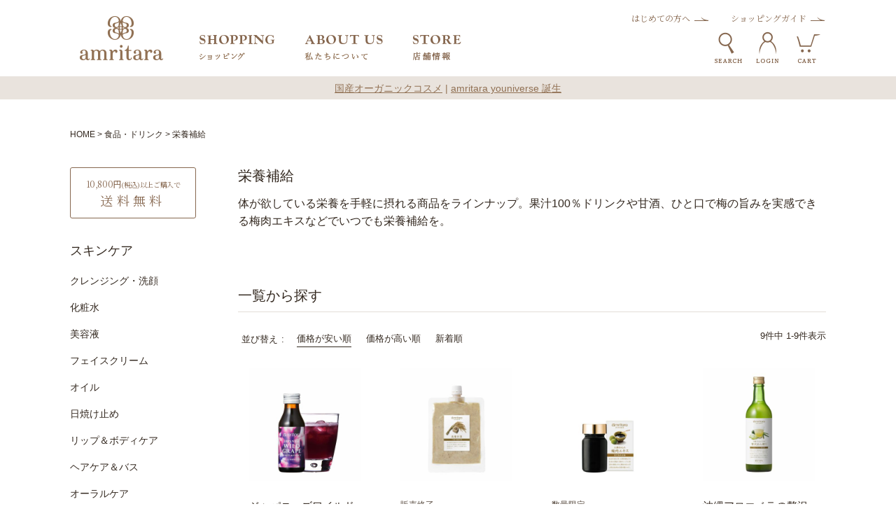

--- FILE ---
content_type: text/html;charset=UTF-8
request_url: https://www.amritara.com/c/food/supply?sort=price_low
body_size: 29021
content:
<!DOCTYPE html>
<html lang="ja"><head>
  <meta charset="UTF-8">
  
  <title>栄養補給 | 国産オーガニックコスメ≪公式≫AMRITARA(アムリターラ)</title>
  <meta name="viewport" content="width=device-width">


    <meta name="description" content="栄養補給,国産オーガニックコスメ≪公式≫AMRITARA(アムリターラ)">
    <meta name="keywords" content="栄養補給,国産オーガニックコスメ≪公式≫AMRITARA(アムリターラ)">
  
  <link rel="stylesheet" href="https://amritara.itembox.design/system/fs_style.css?t=20251118042546">
  <link rel="stylesheet" href="https://amritara.itembox.design/generate/theme1/fs_theme.css?t=20260113110612">
  <link rel="stylesheet" href="https://amritara.itembox.design/generate/theme1/fs_original.css?t=20260113110612">
  
  <link rel="canonical" href="https://www.amritara.com/c/food/supply">
  
  
  
  
  <script>
    window._FS=window._FS||{};_FS.val={"tiktok":{"enabled":false,"pixelCode":null},"recaptcha":{"enabled":false,"siteKey":null},"clientInfo":{"memberId":"guest","fullName":"ゲスト","lastName":"","firstName":"ゲスト","nickName":"ゲスト","stageId":"","stageName":"","subscribedToNewsletter":"false","loggedIn":"false","totalPoints":"","activePoints":"","pendingPoints":"","purchasePointExpiration":"","specialPointExpiration":"","specialPoints":"","pointRate":"","companyName":"","membershipCardNo":"","wishlist":"","prefecture":""},"enhancedEC":{"ga4Dimensions":{"userScope":{"login":"{@ member.logged_in @}","stage":"{@ member.stage_order @}"}},"amazonCheckoutName":"Amazonペイメント","measurementId":"G-1PXFDSPE1M","dimensions":{"dimension1":{"key":"log","value":"{@ member.logged_in @}"},"dimension2":{"key":"mem","value":"{@ member.stage_order @}"}}},"shopKey":"amritara","device":"PC","cart":{"stayOnPage":true}};
  </script>
  
  <script src="/shop/js/webstore-nr.js?t=20251118042546"></script>
  <script src="/shop/js/webstore-vg.js?t=20251118042546"></script>
  
    <script src="//r2.future-shop.jp/fs.amritara/pc/recommend.js"></script>
  
  
  
  
  
  
  
  
    <script type="text/javascript" >
      document.addEventListener('DOMContentLoaded', function() {
        _FS.CMATag('{"fs_member_id":"{@ member.id @}","fs_page_kind":"category","fs_category_url":"food+supply"}')
      })
    </script>
  
  
  <meta name="viewport" content="initial-scale=1, viewport-fit=cover">
<link rel="preconnect" href="https://fonts.gstatic.com"> 
<link href="https://fonts.googleapis.com/css2?family=Noto+Serif+JP:wght@200;300;400;500;700&display=swap" rel="stylesheet">
<link rel="stylesheet" type="text/css" href="https://amritara.itembox.design/item/css/bootstrap-grid.min.css?t=20260122174103">
<link rel="stylesheet" type="text/css" href="https://amritara.itembox.design/item/css/base.min.css?t=20260122174103">
<link rel="stylesheet" type="text/css" href="https://amritara.itembox.design/item/css/common.min.css?t=20260122174103">
<link rel="stylesheet" type="text/css" href="https://amritara.itembox.design/item/css/page.min.css?t=20260122174103">
<link rel="stylesheet" type="text/css" href="https://amritara.itembox.design/item/css/mod2022.css?t=20260122174103">

<link rel="stylesheet" type="text/css" href="https://amritara.itembox.design/item/css/re_top.min.css?t=20260122174103">

<!--<script type="text/javascript" src="//typesquare.com/3/tsst/script/ja/typesquare.js?600fc0869aa049ffbabc6ee9e90393a3"
  charset="utf-8"></script>-->
<script src="https://code.jquery.com/jquery-3.5.1.min.js"
  integrity="sha256-9/aliU8dGd2tb6OSsuzixeV4y/faTqgFtohetphbbj0=" crossorigin="anonymous"></script>
<script>
  var hoverEventType = window.ontouchstart !== null ? 'mouseenter' : 'click';
  var hoverEventType2 = window.ontouchstart !== null ? 'mouseleave' : 'click';
  //Loading
  $(window).on('load', function () {
    $('.letter-1').each(function (e) {
      setTimeout(() => {
        $(this)
          .children('span')
          .each(function (i) {
            $(this).addClass('mv-move');
          });
      }, 600 * e);
    });
    setTimeout(() => {
      $('.top-mv .d-flex').animate({ opacity: 1 });
    }, 1200);
  });

  //ヘッダ固定
  $(function () {
    var navPos = $('.header').offset().top;
    var navHeight = $('.header').outerHeight();
    $(window).on('scroll', function () {
      if ($(this).scrollTop() > navPos) {
        $('body').css('padding-top', navHeight);
        $('.header').addClass('m_fixed');
      } else {
        $('body').css('padding-top', 0);
        $('.header').removeClass('m_fixed');
      }
    });
  });

  $(window).on('load', function () {
    const setFillHeight = () => {
      const vh = window.innerHeight * 0.01;
      document.documentElement.style.setProperty('--vh', `${vh}px`);
    };

    let vw = window.innerWidth;

    window.addEventListener('resize', () => {
      if (vw === window.innerWidth) {
        // 画面の横幅にサイズ変動がないので処理を終える
        return;
      }

      // 画面の横幅のサイズ変動があった時のみ高さを再計算する
      vw = window.innerWidth;
      setFillHeight();
    });

    // 初期化
    setFillHeight();
  });
  //ハンバーガーメニューSP
  document.addEventListener('DOMContentLoaded', function () {
    var mql = window.matchMedia('screen and (max-width: 767px)');

    $('.nav01').on(hoverEventType, function () {
      if ($(this).hasClass('open')) {
        if (window.ontouchstart === null) {
          $(this).removeClass('open');
          $('.menu-box').hide();
        }
      } else {
        $('.nav-btn').not(this).removeClass('open');
        $('.nav_tab_content').hide();
        $('.nav-btn.open,btn-search').removeClass('open');
        $(this).addClass('open');
        $('.menu-box').not('.cate-box').hide();
        $('.menu-box.cate-box').show();
        $('html').addClass('scroll-prevent'); // 追記
        $('.nav_tab_block01 input').prop('checked', true);
        $('.nav_tab_block01 .nav_tab_content').show();
        $('.nav_tab_switch').on('click', function () {
          if ($(this).attr('checked', 'checked')) {
            $('.nav_tab_switch').not(this).parent().next().hide();
            $(this).parent().next().show();
          }
        });
      }
    });

    function checkBreakPoint(mql) {
      if (mql.matches) {
        $('.nav_tab_switch').off('click');
        $('.nav_tab_content').hide();
        $('.linkbox_right ul').hide();

        $('.nav_tab_switch').on('click', function () {
          $(this).parent().toggleClass('open');
          $(this).parent().next().slideToggle(300);
        });
        $('.linkbox_right h3').on('click', function () {
          $(this).toggleClass('open');
          $(this).next('ul').slideToggle(300);
        });

        $('.hd_menu_btn').click(function () {
          $('.hd_menu_btn').toggleClass('open');
          $('#hd_menubox').slideToggle(400);
          if ($(this).hasClass('open')) {
            $('.btn-search,.menu-search').removeClass('open');
            $('.menu-box').hide();
            $('#hd_menubox').slideDown(400);
            $('html').addClass('scroll-prevent'); // 追記
          } else {
            $('html').removeClass('scroll-prevent'); // 追記
          }
        });
      } else {
        $('.hd_menu_btn').off('click');
        $('.nav_tab_switch').off('click');
        $('.linkbox_right h3').off('click');
        $('.nav_tab_content').show();
        $('.linkbox_right ul').show();
      }
    }

    // ブレイクポイントの瞬間に発火
    mql.addListener(checkBreakPoint);

    // 初回チェック
    checkBreakPoint(mql);
  });

  //グローバルナビ
  function nav_hover(nav_btn, nav_box) {
    $(nav_btn).on(hoverEventType, function () {
      $('.nav-btn').not(nav_btn).removeClass('open');
      if ($(nav_btn).hasClass('open')) {
        if (window.ontouchstart === null) {
          $(this).removeClass('open');
          $('.menu-box').hide();
        }
      } else {
        $('.nav-btn.open').removeClass('open');
        $(nav_btn).addClass('open');
        $('.menu-box').not(nav_box).hide();
        $(nav_box).show();
        $('html').addClass('scroll-prevent'); // 追記
      }
    });
  }

  $(function () {
    /*私たちについて*/
    nav_hover('.nav02', '.nav-box02');
    /*店舗情報*/
    nav_hover('.nav03', '.nav-box03');
    /*検索*/
    nav_hover('.btn-search', '#menubox-search');
    /*ログイン*/
    nav_hover('.btn-login', '.login-box');
  });

  //閉じる
  $(window).on('load', function () {
    $('.btn_close').on('click', function () {
      $('html').removeClass('scroll-prevent'); // 追記
      $('#gnav li,.hd_menu_btn,.btn-search').removeClass('open');
      $('#hd_menubox').hide();
      $('#menubox-search-dtl').hide();
    });
  });

  //サイドナビ現在ページ
  $(document).ready(function () {
    var url = window.location.pathname;
    $('.side-menu a[href="' + url + '"]').addClass('active');
  });

  //サイドナビアコーディオン
  $(document).ready(function () {
    $('span.fs-pt-menu__heading a').parent().addClass('has-children');
    $('aside span.fs-pt-menu__heading--lv1').addClass('has-nochildren');
  });
  $(window).on('load', function () {
    $('span.fs-pt-menu__heading')
      .not('.has-children')
      .not('.has-nochildren')
      .on('click', function () {
        $(this).toggleClass('open');
        $(this).next('ul.fs-pt-menu__submenu').slideToggle(400);
      });
  });

  //サイドナビPChover
  $(function () {
    $('li.fs-pt-menu__item--lv2')
      .on(hoverEventType, function () {
        $(this).children('span.open').removeClass('open');
        $(this).children('span.open').next('ul.fs-pt-menu--lv3').slideUp(400);
        $(this).children('span').toggleClass('open');
        $(this).children('span').next('ul.fs-pt-menu--lv3').slideToggle(400);
      })
      .mouseleave(function () {
        $(this).children('span').removeClass('open');
        $(this).children('span').next('ul.fs-pt-menu--lv3').slideUp(400);
        return false;
      });
  });

  var widthFlag = '';
  var widthFlagtab = '';
  $(function () {
    // 画面サイズのチェック
    $(window).on('load resize', function () {
      widthCheck();

      //タッチデバイスかどうか
      if (window.ontouchstart !== null) {
        $('.menu-box,body').on({
          mouseenter: function (event) {
            if (!$(event.target).closest('.menu-box').length) {
              $('.menu-box:not(:has("input[name=keyword]:focus"))').hide();
              $('.open').not('.hd_menu_btn').removeClass('open');
            }
          },
          mouseleave: function (event) {
               if (!$(event.target).closest('.menu-box').length || !$(event.target).closest('.navbar-nav-left').length || !$(event.target).closest('.navbar-nav-right').length) {
              $('.menu-box:not(:has("input[name=keyword]:focus"))').hide();
              $('.open').not('.hd_menu_btn').removeClass('open');
            }
          }
        });
      }
    });
    $('.fs-c-heading--page,.fs-c-breadcrumb,.fs-l-main').on('click', function () {
      $('.menu-box').hide();
      $('.open').not('.hd_menu_btn').removeClass('open');
    });
  });
  // 画面サイズのチェック

  function widthCheck() {
    // 画面幅取得
    var winWidth = $(window).width();

    if (768 < winWidth <= 960 && widthFlagtab != 'tabsp') {
      widthFlagtab = 'tabsp';

      $('.top-about .ac-btn').on('click', function () {
        $(this).toggleClass('ac-open');
        $(this).next('.right').slideToggle(400);
      });
    } else if (winWidth > 960 && widthFlagtab != 'tabpc') {
      widthFlagtab = 'tabpc';

      $('.top-about .right').show();
      $('.top-about .ac-btn').off('click');
    }
    // 画面幅767以下でフラグがspでない時
    if (winWidth <= 767 && widthFlag != 'sp') {
      // フラグをSPに変更
      widthFlag = 'sp';
      //フッターアコーディオン
      $('footer h2.sitemap-ttl').on('click', function () {
        $(this).toggleClass('ft-open');
        $(this).next('.sitemap').slideToggle(400);
      });

      // 画面幅767よりおおきく、フラグがpcでない時
    } else if (winWidth > 767 && widthFlag != 'pc') {
      // フラグをPCに変更
      widthFlag = 'pc';
      $('.sitemap').show();
      $('footer h2.sitemap-ttl').off('click');

      $('p.menu-close').on('click', function () {
        $('.menu-box').hide();
        $('.open').not('.hd_menu_btn').removeClass('open');
      });
    }
  }

  //アコーディオン
  function accordion(ac_btn, ac_box, open_class) {
    $(ac_btn).next(ac_box).hide();
    $(ac_btn).on('click', function () {
      $(this).toggleClass(open_class);
      $(this).next(ac_box).slideToggle(300);
    });
  }

  $(function () {
    //FAQ
    accordion('#faq dt', 'dd', 'faq_open');

    //商品詳細アコーディオン
    accordion('.dtl-ac', '.dtl-ac-box', 'dtl_open');
  });

  //ページトップ
  $(document).ready(function () {
    var pagetop = $('.PageTop');
    var carttop = $('.cart-top');
    $(window).on('scroll', function () {
      scrollHeight = $(document).height();
      scrollPosition = $(window).height() + $(window).scrollTop();
      footHeight = $('footer').innerHeight(); //footerの高さ（＝止めたい位置）

      if (window.matchMedia('(min-width:768px)').matches) {
        if ($(this).scrollTop() > 550) {
          pagetop.add(carttop).fadeIn();
        } else {
          pagetop.add(carttop).fadeOut();
        }

        if (scrollHeight - scrollPosition <= footHeight) {
          pagetop.css({
            position: 'fixed',
            bottom: 0,
          });
        } else {
          pagetop.css({
            position: 'fixed',
            bottom: '0',
          });
        }
      } else if (window.matchMedia('(max-width:767px)').matches) {
        if ($(this).scrollTop() > 1000) {
          carttop.fadeIn();
          carttop.css({
            position: 'fixed',
            right: '0',
            bottom: '76px',
          });
          pagetop.fadeIn();
          pagetop.css({
            position: 'fixed',
            right: '0',
            bottom: '0',
          });
        } else {
          carttop.fadeOut();
          pagetop.fadeOut();
        }

        if (scrollHeight - scrollPosition <= footHeight) {
          carttop.css({
            position: 'absolute',
            bottom: '-40px',
          });
        } else {
          carttop.css({
            position: 'fixed',
            bottom: '76px',
          });
        }
      }
    });
    pagetop.click(function () {
      $('body, html').animate({ scrollTop: 0 }, 400);
      return false;
    });
  });

  /*-------------------------------------------
    ページ内スクロール
  --------------------------------------------*/
  $(document).ready(function () {
    var urlHash = location.hash;
    if (urlHash) {
      $('body,html').stop().scrollTop(0);
      setTimeout(function () {
        var target = $(urlHash);
        if (window.matchMedia('(max-width:767px)').matches) {
          var position2 = target.offset().top - 65;
          $('body,html').stop().animate({ scrollTop: position2 }, 400);
        } else {
          var position = target.offset().top - 109;
          $('body,html').stop().animate({ scrollTop: position }, 400);
        }
      }, 300);
    }
    $('a[href^="#"]').click(function () {
      var href = $(this).attr('href');
      var target = $(href);
      if (window.matchMedia('(max-width:767px)').matches) {
        var position2 = target.offset().top - 65;
        $('body,html').stop().animate({ scrollTop: position2 }, 400);
        return false;
      } else {
        var position = target.offset().top - 109;
        $('body,html').stop().animate({ scrollTop: position }, 400);
        return false;
      }
    });
  });

  $(function () {
    function pagelink(heightnum) {
      var headerHight = heightnum;
      var url = $(location).attr('href');
      if (url.indexOf('?id=') == -1) {
        return false;
      } else {
        var url_sp = url.split('?id=');
        var hash = '#' + url_sp[url_sp.length - 1];
        var target3 = $(hash);

        if (window.matchMedia('(max-width:767px)').matches) {
          var position3 = target3.offset().top - 65;
          $('html, body').animate({ scrollTop: position3 }, 400, 'swing');
          return false;
        } else {
          var position4 = target3.offset().top - 109;
          $('html, body').animate({ scrollTop: position4 }, 400, 'swing');
          return false;
        }
      }
    }
    pagelink(60);
  });


</script>
<script type="text/javascript" src="https://amritara.itembox.design/item/js/tab.js?t=20260122174103"></script>

<script async src="https://www.googletagmanager.com/gtag/js?id=G-1PXFDSPE1M"></script>

<script><!--
_FS.setTrackingTag('%3C%21--Google+Tag+Manager--%3E%0D%0A%3Cscript%3E%28function%28w%2Cd%2Cs%2Cl%2Ci%29%7Bw%5Bl%5D%3Dw%5Bl%5D%7C%7C%5B%5D%3Bw%5Bl%5D.push%28%7B%27gtm.start%27%3A%0D%0Anew+Date%28%29.getTime%28%29%2Cevent%3A%27gtm.js%27%7D%29%3Bvar+f%3Dd.getElementsByTagName%28s%29%5B0%5D%2C%0D%0Aj%3Dd.createElement%28s%29%2Cdl%3Dl%21%3D%27dataLayer%27%3F%27%26l%3D%27%2Bl%3A%27%27%3Bj.async%3Dtrue%3Bj.src%3D%0D%0A%27https%3A%2F%2Fwww.googletagmanager.com%2Fgtm.js%3Fid%3D%27%2Bi%2Bdl%3Bf.parentNode.insertBefore%28j%2Cf%29%3B%0D%0A%7D%29%28window%2Cdocument%2C%27script%27%2C%27dataLayer%27%2C%27GTM-NRL8MRR%27%29%3B%3C%2Fscript%3E%0D%0A%3C%21--END+Google+Tag+Manager--%3E%0A%3C%21--+Meta+Pixel+Code+--%3E%0A%3Cscript%3E%0A%21function%28f%2Cb%2Ce%2Cv%2Cn%2Ct%2Cs%29%0A%7Bif%28f.fbq%29return%3Bn%3Df.fbq%3Dfunction%28%29%7Bn.callMethod%3F%0An.callMethod.apply%28n%2Carguments%29%3An.queue.push%28arguments%29%7D%3B%0Aif%28%21f._fbq%29f._fbq%3Dn%3Bn.push%3Dn%3Bn.loaded%3D%210%3Bn.version%3D%272.0%27%3B%0An.queue%3D%5B%5D%3Bt%3Db.createElement%28e%29%3Bt.async%3D%210%3B%0At.src%3Dv%3Bs%3Db.getElementsByTagName%28e%29%5B0%5D%3B%0As.parentNode.insertBefore%28t%2Cs%29%7D%28window%2C+document%2C%27script%27%2C%0A%27https%3A%2F%2Fconnect.facebook.net%2Fen_US%2Ffbevents.js%27%29%3B%0Afbq%28%27init%27%2C+%271502434246844821%27%29%3B%0Afbq%28%27track%27%2C+%27PageView%27%29%3B%0A%3C%2Fscript%3E%0A%3Cnoscript%3E%3Cimg+height%3D%221%22+width%3D%221%22+style%3D%22display%3Anone%22%0Asrc%3D%22https%3A%2F%2Fwww.facebook.com%2Ftr%3Fid%3D1502434246844821%26ev%3DPageView%26noscript%3D1%22%0A%2F%3E%3C%2Fnoscript%3E%0A%3C%21--+End+Meta+Pixel+Code+--%3E%0A%0A%3C%21--+Meta+Pixel+Code+--%3E%0A%3Cscript%3E%0A%21function%28f%2Cb%2Ce%2Cv%2Cn%2Ct%2Cs%29%0A%7Bif%28f.fbq%29return%3Bn%3Df.fbq%3Dfunction%28%29%7Bn.callMethod%3F%0An.callMethod.apply%28n%2Carguments%29%3An.queue.push%28arguments%29%7D%3B%0Aif%28%21f._fbq%29f._fbq%3Dn%3Bn.push%3Dn%3Bn.loaded%3D%210%3Bn.version%3D%272.0%27%3B%0An.queue%3D%5B%5D%3Bt%3Db.createElement%28e%29%3Bt.async%3D%210%3B%0At.src%3Dv%3Bs%3Db.getElementsByTagName%28e%29%5B0%5D%3B%0As.parentNode.insertBefore%28t%2Cs%29%7D%28window%2C+document%2C%27script%27%2C%0A%27https%3A%2F%2Fconnect.facebook.net%2Fen_US%2Ffbevents.js%27%29%3B%0Afbq%28%27init%27%2C+%27362833063867541%27%29%3B%0Afbq%28%27track%27%2C+%27PageView%27%29%3B%0A%3C%2Fscript%3E%0A%3Cnoscript%3E%3Cimg+height%3D%221%22+width%3D%221%22+style%3D%22display%3Anone%22%0Asrc%3D%22https%3A%2F%2Fwww.facebook.com%2Ftr%3Fid%3D362833063867541%26ev%3DPageView%26noscript%3D1%22%0A%2F%3E%3C%2Fnoscript%3E%0A%3C%21--+End+Meta+Pixel+Code+--%3E%0A%3C%21--+LINE+Tag+Base+Code+--%3E%0A%3C%21--+Do+Not+Modify+--%3E%0A%3Cscript%3E%0A%28function%28g%2Cd%2Co%29%7B%0A++g._ltq%3Dg._ltq%7C%7C%5B%5D%3Bg._lt%3Dg._lt%7C%7Cfunction%28%29%7Bg._ltq.push%28arguments%29%7D%3B%0A++var+h%3Dlocation.protocol%3D%3D%3D%27https%3A%27%3F%27https%3A%2F%2Fd.line-scdn.net%27%3A%27http%3A%2F%2Fd.line-cdn.net%27%3B%0A++var+s%3Dd.createElement%28%27script%27%29%3Bs.async%3D1%3B%0A++s.src%3Do%7C%7Ch%2B%27%2Fn%2Fline_tag%2Fpublic%2Frelease%2Fv1%2Flt.js%27%3B%0A++var+t%3Dd.getElementsByTagName%28%27script%27%29%5B0%5D%3Bt.parentNode.insertBefore%28s%2Ct%29%3B%0A++++%7D%29%28window%2C+document%29%3B%0A_lt%28%27init%27%2C+%7B%0A++customerType%3A+%27lap%27%2C%0A++tagId%3A+%276c71ad83-e055-423b-bdf6-3c250e16dfa4%27%0A%7D%29%3B%0A_lt%28%27send%27%2C+%27pv%27%2C+%5B%276c71ad83-e055-423b-bdf6-3c250e16dfa4%27%5D%29%3B%0A%3C%2Fscript%3E%0A%3Cnoscript%3E%0A++%3Cimg+height%3D%221%22+width%3D%221%22+style%3D%22display%3Anone%22%0A+++++++src%3D%22https%3A%2F%2Ftr.line.me%2Ftag.gif%3Fc_t%3Dlap%26t_id%3D6c71ad83-e055-423b-bdf6-3c250e16dfa4%26e%3Dpv%26noscript%3D1%22+%2F%3E%0A%3C%2Fnoscript%3E%0A%3C%21--+End+LINE+Tag+Base+Code+--%3E%0A%3C%21--+Begin+Mieruca+Embed+Code+--%3E%0A%3Cscript+type%3D%22text%2Fjavascript%22+id%3D%22mierucajs%22%3E%0Awindow.__fid+%3D+window.__fid+%7C%7C+%5B%5D%3B__fid.push%28%5B304936545%5D%29%3B%0A%28function%28%29+%7B%0Afunction+mieruca%28%29%7Bif%28typeof+window.__fjsld+%21%3D+%22undefined%22%29+return%3B+window.__fjsld+%3D+1%3B+var+fjs+%3D+document.createElement%28%27script%27%29%3B+fjs.type+%3D+%27text%2Fjavascript%27%3B+fjs.async+%3D+true%3B+fjs.id+%3D+%22fjssync%22%3B+var+timestamp+%3D+new+Date%3Bfjs.src+%3D+%28%27https%3A%27+%3D%3D+document.location.protocol+%3F+%27https%27+%3A+%27http%27%29+%2B+%27%3A%2F%2Fhm.mieru-ca.com%2Fservice%2Fjs%2Fmieruca-hm.js%3Fv%3D%27%2B+timestamp.getTime%28%29%3B+var+x+%3D+document.getElementsByTagName%28%27script%27%29%5B0%5D%3B+x.parentNode.insertBefore%28fjs%2C+x%29%3B+%7D%3B%0AsetTimeout%28mieruca%2C+500%29%3B+document.readyState+%21%3D+%22complete%22+%3F+%28window.attachEvent+%3F+window.attachEvent%28%22onload%22%2C+mieruca%29+%3A+window.addEventListener%28%22load%22%2C+mieruca%2C+false%29%29+%3A+mieruca%28%29%3B%0A%7D%29%28%29%3B%0A%3C%2Fscript%3E%0A%3C%21--+End+Mieruca+Embed+Code+--%3E%0A%3Cscript+src%3D%22https%3A%2F%2Fasset.c-rings.net%2Fscript%2Fcr_effectLog-v21a.min.js%22+type%3D%22text%2Fjavascript%22%3E%3C%2Fscript%3E%0A%3Cscript+src%3D%22https%3A%2F%2Fasset.c-rings.net%2Fscript%2Fcr_web_access-2.0.0.min.js%22+type%3D%22text%2Fjavascript%22%3E%3C%2Fscript%3E%0A%3Cscript%3EPAC_CR_WEBACCESS.Track%28%226b7800dedc033d59d0fa2cfe24229c94eeee25e925414ed5ba81a1310fe9ff7a%22%2C%7Bcv%3Atrue%7D%29%3B%3C%2Fscript%3E%0A%3Cscript%3EPAC_CR_WEBACCESS.SendValue%28%22aD7EoIwLaO8_%22%2C+%7B%40+member.id+%40%7D%29%3B%3C%2Fscript%3E%0A%3Cscript+src%3D%22https%3A%2F%2Fd.shutto-translation.com%2Ftrans.js%3Fid%3D61140%22%3E%3C%2Fscript%3E%0A%3Cscript%3E%0A++__stt.on%28%27setLangHit%27%2C+function%28event%29+%7B%0A++++gtag%28%27event%27%2C%27shuttotrans_set_lang%27%2C+%7B%0A++++++%27shuttotrans_lang%27%3A+event.lang%0A++++%7D%29%3B%0A++%7D%29%3B%0A%3C%2Fscript%3E%0A%3Cscript%3E%28function%28%29%7B%0Avar+w%3Dwindow%2Cd%3Ddocument%3B%0Avar+s%3D%22https%3A%2F%2Fapp.chatplus.jp%2Fcp.js%22%3B%0Ad%5B%22__cp_d%22%5D%3D%22https%3A%2F%2Fapp.chatplus.jp%22%3B%0Ad%5B%22__cp_c%22%5D%3D%22da1cb878_1%22%3B%0Avar+a%3Dd.createElement%28%22script%22%29%2C+m%3Dd.getElementsByTagName%28%22script%22%29%5B0%5D%3B%0Aa.async%3Dtrue%2Ca.src%3Ds%2Cm.parentNode.insertBefore%28a%2Cm%29%3B%7D%29%28%29%3B%3C%2Fscript%3E%0A%3C%21--+Google+tag+%28gtag.js%29+--%3E%0A%3Cscript+async+src%3D%22https%3A%2F%2Fwww.googletagmanager.com%2Fgtag%2Fjs%3Fid%3DAW-17675954045%22%3E%3C%2Fscript%3E%0A%3Cscript%3E%0A++window.dataLayer+%3D+window.dataLayer+%7C%7C+%5B%5D%3B%0A++function+gtag%28%29%7BdataLayer.push%28arguments%29%3B%7D%0A++gtag%28%27js%27%2C+new+Date%28%29%29%3B%0A%0A++gtag%28%27config%27%2C+%27AW-17675954045%27%2C+%7B+%27+allow_enhanced_conversions%27%3Atrue+%7D%29%3B%0A%3C%2Fscript%3E%0A%0A%3Cscript%3E%0Agtag%28%27event%27%2C%27view_item_list%27%2C+%7B%0A%27send_to%27%3A+%27AW-17675954045%27%2C%0A%27items%27%3A+%5B%7B%0A%27id%27%3A+1193%2C%0A%27google_business_vertical%27%3A+%27retail%27%0A%7D%2C%7B%0A%27id%27%3A+2404%2C%0A%27google_business_vertical%27%3A+%27retail%27%0A%7D%2C%7B%0A%27id%27%3A+1036%2C%0A%27google_business_vertical%27%3A+%27retail%27%0A%7D%2C%7B%0A%27id%27%3A+1238%2C%0A%27google_business_vertical%27%3A+%27retail%27%0A%7D%2C%7B%0A%27id%27%3A+2405%2C%0A%27google_business_vertical%27%3A+%27retail%27%0A%7D%2C%7B%0A%27id%27%3A+1194%2C%0A%27google_business_vertical%27%3A+%27retail%27%0A%7D%2C%7B%0A%27id%27%3A+549%2C%0A%27google_business_vertical%27%3A+%27retail%27%0A%7D%2C%7B%0A%27id%27%3A+1239%2C%0A%27google_business_vertical%27%3A+%27retail%27%0A%7D%2C%7B%0A%27id%27%3A+258%2C%0A%27google_business_vertical%27%3A+%27retail%27%0A%7D%0A%5D%0A%7D%29%3B%0A%3C%2Fscript%3E');
--></script>
</head>
<body class="fs-body-category fs-body-category-supply" id="fs_ProductCategory">
<script><!--
_FS.setTrackingTag('%3Cscript%3E%0D%0A%28function%28w%2Cd%2Cs%2Cc%2Ci%29%7Bw%5Bc%5D%3Dw%5Bc%5D%7C%7C%7B%7D%3Bw%5Bc%5D.trackingId%3Di%3B%0D%0Avar+f%3Dd.getElementsByTagName%28s%29%5B0%5D%2Cj%3Dd.createElement%28s%29%3Bj.async%3Dtrue%3B%0D%0Aj.src%3D%27%2F%2Fcdn.contx.net%2Fcollect.js%27%3Bf.parentNode.insertBefore%28j%2Cf%29%3B%0D%0A%7D%29%28window%2Cdocument%2C%27script%27%2C%27contx%27%2C%27CTX-x-AZnOCBp7%27%29%3B%0D%0A%3C%2Fscript%3E%0D%0A%0A%3C%21--AudienceOne--%3E%0D%0A%3Cscript+type%3D%22text%2Fjavascript%22+charset%3D%22UTF-8%22%3E%0D%0A%22use+strict%22%3B%21function%28e%2Cr%2Ct%2Ca%29%7Bif%28%21e.a1tracker%29%7Bvar+n%3De.a1tracker%3D%7B%7D%3Bn.VERSION%3D%22v0.6.3%22%2Cn.queue%3Dn.queue%7C%7C%5B%5D%3Bfor%28var+s%3D0%3Bs%3Ct.length%3Bs%2B%2B%29%7Bvar+u%3Dt%5Bs%5D%3Bn%5Bu%5D%3Dn%5Bu%5D%7C%7Cfunction%28e%29%7Breturn+function%28%29%7Bfor%28var+r%3Darguments.length%2Ct%3DArray%28r%29%2Ca%3D0%3Ba%3Cr%3Ba%2B%2B%29t%5Ba%5D%3Darguments%5Ba%5D%3Bn.queue.push%28%7Bname%3Ae%2Carguments%3At.slice%28%29%7D%29%7D%7D%28u%29%7Dvar+c%3Dr.createElement%28%22script%22%29%2Ci%3Dr.getElementsByTagName%28%22script%22%29%5B0%5D%3Bc.async%3D%210%2Cc.src%3D%22%2F%2Fimg.ak.impact-ad.jp%2Fut%2Fa1%2Ftracking.min.js%22%2Ci.parentNode.insertBefore%28c%2Ci%29%7D%7D%28window%2Cdocument%2C%5B%22ready%22%2C%22send%22%2C%22sendEvent%22%2C%22setParams%22%2C%22initParams%22%2C%22sendCustomerId%22%2C%22getSegments%22%2C%22getUserId%22%5D%29%3B%0D%0Aa1tracker.sendCustomerId%28%27810c6592b7446ae1%27%2C+%7B+cid%3A+%27%7B%40+member.id+%40%7D%27%2C+sp%3A+%27uid%27+%7D%29%3B%0D%0A%3C%2Fscript%3E%0D%0A%3Cscript+type%3D%22text%2Fjavascript%22%3E%28function%28d%2Cu%29%7Bvar+b%3Dd.getElementsByTagName%28%22script%22%29%5B0%5D%2Cj%3Dd.createElement%28%22script%22%29%3Bj.async%3Dtrue%3Bj.src%3Du%3Bb.parentNode.insertBefore%28j%2Cb%29%3B%7D%29%28document%2C%22%2F%2Fimg.ak.impact-ad.jp%2Fut%2F810c6592b7446ae1_5682.js%22%29%3B%3C%2Fscript%3E%0D%0A%3C%21--AudienceOne--%3E%0A%3C%21--+Google+Tag+Manager+%28noscript%29+--%3E%0A%3Cnoscript%3E%3Ciframe+src%3D%22https%3A%2F%2Fwww.googletagmanager.com%2Fns.html%3Fid%3DGTM-NRL8MRR%22%0Aheight%3D%220%22+width%3D%220%22+style%3D%22display%3Anone%3Bvisibility%3Ahidden%22%3E%3C%2Fiframe%3E%3C%2Fnoscript%3E%0A%3C%21--+End+Google+Tag+Manager+%28noscript%29+--%3E');
--></script>
<div class="fs-l-page">
<header class="fs-l-header">
<section class="header">
    <div class="container">
        <div class="row row-cols-3">
            <div class="col-4 col-md-3 col-lg-2">
                <!-- **ECサイトロゴ（フリーパーツ）↓↓ -->
<div class="fs-l-header__logo">
  <div class="fs-p-logo">
    <a href="/"><img src="https://amritara.itembox.design/item/images/top/@1x/hdr_logo.png?t=20260122174103" srcset="https://amritara.itembox.design/item/images/top/@1x/hdr_logo.png?t=20260122174103 1x,https://amritara.itembox.design/item/images/top/@2x/hdr_logo.png?t=20260122174103 2x" alt="アムリターラ" class="fs-p-logo__image"></a>
  </div>
</div>
<!-- **ECサイトロゴ（フリーパーツ）↑↑ -->
            </div>
            
            <div class="col-4 col-md-5 col-lg-6">
                <div class="pctb">
                    <ul class="navbar-nav-left flex">
                        <li class="nav-item nav-btn nav01">
                            <p>
                                <span class="image">
                                    <img src="https://amritara.itembox.design/item/images/top/@1x/hdr_nav01.png?t=20260122174103"
                                        srcset="https://amritara.itembox.design/item/images/top/@1x/hdr_nav01.png?t=20260122174103 1x,https://amritara.itembox.design/item/images/top/@2x/hdr_nav01.png?t=20260122174103 2x"
                                        alt="ショッピング">
                                </span>
                            </p>
                        </li>
                        <li class="nav-item nav-btn nav02">
                            <p>
                                <span class="image">
                                    <img src="https://amritara.itembox.design/item/images/top/@1x/hdr_nav02.png?t=20260122174103"
                                        srcset="https://amritara.itembox.design/item/images/top/@1x/hdr_nav02.png?t=20260122174103 1x,https://amritara.itembox.design/item/images/top/@2x/hdr_nav02.png?t=20260122174103 2x"
                                        alt="私たちについて">
                                </span>
                            </p>
                        </li>
                        <li class="nav-item nav-btn nav03">
                            <p>
                                <span class="image">
                                    <img src="https://amritara.itembox.design/item/images/top/@1x/hdr_nav03.png?t=20260122174103"
                                        srcset="https://amritara.itembox.design/item/images/top/@1x/hdr_nav03.png?t=20260122174103 1x,https://amritara.itembox.design/item/images/top/@2x/hdr_nav03.png?t=20260122174103 2x"
                                        alt="店舗情報">
                                </span>
                            </p>
                        </li>
                    </ul>
                </div>
                <div class="hd_menu sp">
                    <div class="hd_menu_btn">
                        <p class="menu-trigger">
                            <span></span>
                            <span></span>
                        </p>
                        <p class="menu_txt mincho">
                            <img srcset="https://amritara.itembox.design/item/images/sp/hdr_menu.png?t=20260122174103 2x" alt="menu" loading="lazy"
                                class="hd_txt_menu">
                            <img srcset="https://amritara.itembox.design/item/images/sp/hdr_close.png?t=20260122174103 2x" alt="close" loading="lazy"
                                class="hd_txt_close">
                        </p>
                    </div>
                </div>
            </div>
            <div class="col-4 col-md-4">
                <div class="d-flex justify-content-end">
                    <p class="txt-link mincho"><a href="/f/beginners">はじめての方へ</a></p>
                    <p class="txt-link mincho"><a href="/f/guide?gnavpc">ショッピングガイド</a></p>
                    <p class="lang mincho"><span>Language</span></p>
                </div>
                <ul class="navbar-nav-right flex">
                    <li class="nav-item nav-btn btn-search">
                        <p class="image">
                            <picture>
                                <source
                                    srcset="https://amritara.itembox.design/item/images/top/@1x/hdr_search.png?t=20260122174103 1x,https://amritara.itembox.design/item/images/top/@2x/hdr_search.png?t=20260122174103 2x"
                                    media="(min-width: 600px)" alt="">
                                <source srcset="https://amritara.itembox.design/item/images/sp/hdr_search.png?t=20260122174103 2x" alt="">
                                <img src="https://amritara.itembox.design/item/images/top/@1x/hdr_search.png?t=20260122174103" alt="検索">
                            </picture>
                        </p>
                    </li>
                    <li class="nav-item nav-btn btn-login">
                        <p>
                            <picture>
                                <source
                                    srcset="https://amritara.itembox.design/item/images/top/@1x/hdr_login.png?t=20260122174103 1x,https://amritara.itembox.design/item/images/top/@2x/hdr_login.png?t=20260122174103 2x"
                                    media="(min-width: 600px)" alt="">
                                <source srcset="https://amritara.itembox.design/item/images/sp/hdr_login.png?t=20260122174103 2x" alt="">
                                <img src="https://amritara.itembox.design/item/images/top/@1x/hdr_login.png?t=20260122174103" alt="ログイン">
                            </picture>
                        </p>
                    </li>
                    <li class="nav-item">
                        <a href="/p/cart/" class="fs-p-headerNavigation__viewCartButton fs-p-headerNavigation__link">
                            <p>
                                <picture>
                                    <source
                                        srcset="https://amritara.itembox.design/item/images/top/@1x/hdr_cart.png?t=20260122174103 1x,https://amritara.itembox.design/item/images/top/@2x/hdr_cart.png?t=20260122174103 2x"
                                        media="(min-width: 600px)" alt="">
                                    <source srcset="https://amritara.itembox.design/item/images/sp/hdr_cart.png?t=20260122174103 2x" alt="">
                                    <img src="https://amritara.itembox.design/item/images/top/@1x/hdr_cart.png?t=20260122174103" alt="カート">
                                </picture>
                            </p>
                            <span class="fs-p-cartItemNumber fs-client-cart-count"></span>
                        </a>
                    </li>
                </ul>
            </div>
        </div>
    </div>
    <nav id="hd_menubox">
        <div>
            <div>
                <div class="hd_menubox-bg fs-clientInfo">
                    <ul class="list_col list_member">
                        <li class="arrow_m login-{@ member.logged_in @}"><a href="/p/register?menusp">新規<span
                                    class="d-inline-block">会員登録</span></a></li>
                        <li class="arrow_m logout-{@ member.logged_in @}"><a href="/p/logout?menusp">ログアウト</a></li>
                        <li class="arrow_m"><a href="/my/top?menusp">マイページ</a></li>
                        <li class="arrow_m"><a href="/f/beginners">はじめての方へ</a></li>
                        <li class="arrow_m"><a href="/f/guide?menusp">ご利用ガイド</a></li>
                    </ul>
                    <p class="hd-menu-txt center mincho">10,800円（税込）以上ご購入で送料無料</p>
                </div>
                <ul id="menu-search-list">
                    <li>
                        <h3 class="side-h ac_btn"><img srcset="https://amritara.itembox.design/item/images/sp/menu_nav01.png?t=20260122174103 2x" alt="ショッピング"
                                loading="lazy"></h3>
                        <div class="category-menu">
                            <div class="nav_tab_block nav_tab_block01">
    <label class="nav_tab_label"><input type="radio" name="nav_tab" class="nav_tab_switch"><span>スキンケア</span></label>
    <div class="nav_tab_content">
        <div class="linkbox_wrap d-md-flex flex-md-wrap">
            <div class="linkbox_left">
                <a href="https://www.amritara.com/c/skincare?gnavblock01pc">商品一覧を見る</a>
<div class="shopping center d-flex mincho">
<p>10,800円<span>(税込)<br>以上ご購入で</span></p>
<p class="txt-big">送料無料</p>
</div>
            </div>
            <div class="linkbox_right d-md-flex flex-md-wrap">
                <div class="left">
                    <h3>カテゴリから探す</h3>
                    <ul>
                        <li><a href="https://www.amritara.com/c/skincare/wash?gnavblock01pc">クレンジング・洗顔</a></li>
                        <li><a href="https://www.amritara.com/c/skincare/lotion?gnavblock01pc">化粧水</a></li>
                        <li><a href="https://www.amritara.com/c/skincare/serum?gnavblock01pc">美容液</a></li>
                        <li><a href="https://www.amritara.com/c/skincare/facecream?gnavblock01pc">フェイスクリーム</a></li>
                        <li><a href="https://www.amritara.com/c/skincare/soil?gnavblock01pc">オイル</a></li>
                        <li><a href="https://www.amritara.com/c/skincare/sunscreen?gnavblock01pc">日焼け止め</a></li>
						<li><a href="https://www.amritara.com/c/skincare/lipbodycare?gnavblock01pc">リップ＆ボディケア</a></li>
                        <li><a href="https://www.amritara.com/c/skincare/haircarebath?gnavblock01pc">ヘアケア＆バス</a></li>
                        <li><a href="https://www.amritara.com/c/skincare/oralcare?gnavblock01pc">オーラルケア</a></li>
			<li><a href="https://www.amritara.com/c/femcare?gnavblock01pc">フェムケア</a></li>
                        <li><a href="https://www.amritara.com/c/skincare/goodsbook?gnavblock01pc">雑貨（日用品）・書籍</a></li>
                        <li><a href="https://www.amritara.com/c/skincare/limited?gnavblock01pc">限定商品</a></li>
                        <li><a href="https://www.amritara.com/c/skincare/trialset?gnavblock01pc">トライアルセット</a></li>
                    </ul>
                </div>
                <div class="right">
                    <h3>お悩み別</h3>
                    <ul>
                        <li><a href="https://www.amritara.com/c/skincare/dry?gnavblock01pc">乾燥</a></li>
                        <li><a href="https://www.amritara.com/c/skincare/dullness?gnavblock01pc">くすみ</a></li>
                        <li><a href="https://www.amritara.com/c/skincare/sticky?gnavblock01pc">テカリ・ベタつき</a></li>
                        <li><a href="https://www.amritara.com/c/skincare/resilient?gnavblock01pc">ハリ・つや不足</a></li>
                        <li><a href="https://www.amritara.com/c/skincare/sunburn?gnavblock01pc">紫外線・日焼け</a></li>
                        <li><a href="https://www.amritara.com/c/skincare/head?gnavblock01pc">頭皮・髪の悩み</a></li>
                    </ul>
                    <h3>シリーズ別</h3>
                    <ul>
                        <li><a href="https://www.amritara.com/c/skincare/agingcare?gnavblock01pc">エイジングケア*（ハリ・潤い肌）<br>＊年齢に応じたお手入れ</a></li>
                        <li><a href="https://www.amritara.com/c/skincare/ricegrape?gnavblock01pc">ライス＆グレープ（キメ・つや肌）</a></li>
                        <li><a href="https://www.amritara.com/c/skincare/rose?gnavblock01pc">ローズ（ハリ・つや肌）</a></li>
                        <li><a href="/f/amanebyamritara/?gnavblock01pc">AMANE by amritara</a></li>
                    </ul>
                </div>
            </div><!-- linkbox_right -->
        </div>
        <!--linkbox_wrap-->

        <ul class="linkbox_right d-md-flex flex-md-wrap">
            <!--<li><a href="https://www.amritara.com/c/giftset?gnavblock01pc">ギフトセット</a></li>-->
            <li><a href="https://www.amritara.com/c/giftwrapping?gnavblock01pc">ギフトラッピング</a></li>
            <li><a href="https://www.amritara.com/f/care-procedure?gnavblock01pc">お手入れの手順</a></li>
            <li><a href="/f/massage?gnavblock01pc">オイルトリートメント</a></li>
            <li><a href="/skincare_web/index.html?gnavblock01pc">デジタルカタログ</a></li>
        </ul>
    </div><!-- nav_tab_content -->
</div>
<div class="nav_tab_block nav_tab_block02">
    <label class="nav_tab_label"><input type="radio" name="nav_tab" class="nav_tab_switch"><span>メイクアップ</span></label>
    <div class="nav_tab_content">
        <div class="linkbox_wrap d-md-flex flex-md-wrap">
            <div class="linkbox_left">
                <a href="https://www.amritara.com/c/makeup?gnavblock02pc">商品一覧を見る</a>
                <div class="shopping center d-flex mincho">
<p>10,800円<span>(税込)<br>以上ご購入で</span></p>
<p class="txt-big">送料無料</p>
</div>
            </div>
            <div class="linkbox_right">
                <h3>ベースメイク</h3>
                <ul>
                    <li><a href="https://www.amritara.com/c/makeup/msunscreen?gnavblock02pc">日焼け止め</a></li>
                    <li><a href="https://www.amritara.com/c/makeup/foundation?gnavblock02pc">ファンデーション</a></li>
                    <li><a href="https://www.amritara.com/c/makeup/concealer?gnavblock02pc">コンシーラー</a></li>
                    <li><a href="https://www.amritara.com/c/makeup/loosepowder?gnavblock02pc">ルースパウダー</a></li>
                </ul>
                <h3>カラーメイク</h3>
                <ul>
                    <li><a href="https://www.amritara.com/c/makeup/eyecolor?gnavblock02pc">アイカラー</a></li>
                    <li><a href="https://www.amritara.com/c/makeup/cheek?gnavblock02pc">チーク</a></li>
                    <li><a href="https://www.amritara.com/c/makeup/lipstickgloss?gnavblock02pc">口紅・グロス</a>
                    </li>
                </ul>
                <h3>お悩み別</h3>
                <ul>
                    <li><a href="https://www.amritara.com/c/makeup/complexion?gnavblock02pc">顔色</a></li>
                    <li><a href="https://www.amritara.com/c/makeup/mdry?gnavblock02pc">乾燥</a></li>
                    <li><a href="https://www.amritara.com/c/makeup/spot?gnavblock02pc">シミ・くすみ</a></li>
                    <li><a
                            href="https://www.amritara.com/c/makeup/ultravioletrays?gnavblock02pc">紫外線・日焼け</a></li>
                    <li><a href="https://www.amritara.com/c/makeup/msticky?gnavblock02pc">テカリ・ベタつき</a></li>
                </ul>
                <h3>シリーズ別</h3>
                <ul>
                    <li><a href="/f/amritarayouniverse/?gnavblock02pc">amritara youniverse</a></li>
                </ul>

            </div><!-- linkbox_right -->
        </div>
        <!--linkbox_wrap-->

        <ul class="d-md-flex flex-md-wrap">
            <!--<li><a href="https://www.amritara.com/c/giftset?gnavblock02pc">ギフトセット</a></li>-->
            <li><a href="https://www.amritara.com/c/giftwrapping?gnavblock02pc">ギフトラッピング</a></li>
            <li><a href="/skincare_web/index.html?gnavblock02pc">デジタルカタログ</a></li>
        </ul>
    </div><!-- nav_tab_content -->
</div>
<div class="nav_tab_block nav_tab_block03">
    <label class="nav_tab_label"><input type="radio" name="nav_tab" class="nav_tab_switch"><span>サプリメント</span></label>
    <div class="nav_tab_content">
        <div class="linkbox_wrap d-md-flex flex-md-wrap">
            <div class="linkbox_left">
                <a href="https://www.amritara.com/c/suppliment?gnavblock03pc">商品一覧を見る</a>
                <div class="shopping center d-flex mincho">
<p>10,800円<span>(税込)<br>以上ご購入で</span></p>
<p class="txt-big">送料無料</p>
</div>
            </div>
            <div class="linkbox_right">
                <h3>成分別</h3>
                <ul>
                    <li><a href="https://www.amritara.com/c/suppliment/vitamin?gnavblock03pc">ビタミン</a></li>
                    <li><a href="https://www.amritara.com/c/suppliment/mineral?gnavblock03pc">ミネラル・フルボ酸</a></li>
                    <li><a href="https://www.amritara.com/c/suppliment/polyphenol?gnavblock03pc">ポリフェノール</a></li>
                    <li><a
                            href="https://www.amritara.com/c/suppliment/omega3?gnavblock03pc">OMEGA3（DHA・EPA）・<br>アスタキサンチン</a></li>
                    <li><a href="https://www.amritara.com/c/suppliment/lacticacid?gnavblock03pc">乳酸菌・酵母</a></li>
                    <li><a href="https://www.amritara.com/c/suppliment/hydrogen?gnavblock03pc">水素</a></li>
                    <li><a href="https://www.amritara.com/c/suppliment/propolis?gnavblock03pc">プロポリス・マヌカハニー</a></li>
                    <li><a href="https://www.amritara.com/c/suppliment/lutein?gnavblock03pc">ルテイン・カロテノイド</a></li>
                    <li><a href="https://www.amritara.com/c/suppliment/collagen?gnavblock03pc">コラーゲン・プロテイン</a></li>
                    <li><a href="https://www.amritara.com/c/suppliment/silica?gnavblock03pc">シリカ（ケイ素）</a></li>
                    <li><a
                            href="https://www.amritara.com/c/suppliment/turmeric?gnavblock03pc">ウコン・ショウガ・キャッツ<br>クロー（AC-11）</a></li>
                    <li><a href="https://www.amritara.com/c/suppliment/charcoal?gnavblock03pc">食用炭</a></li>
                    <li><a href="https://www.amritara.com/c/suppliment/fiber?gnavblock03pc">食物繊維・青汁</a></li>
					<li><a href="https://www.amritara.com/c/suppliment/equol?gnavblock03pc">エクオール・チェストベリー・マカ</a></li>
					<li><a href="https://www.amritara.com/c/suppliment/gaba?gnavblock03pc">GABA</a></li>
                </ul>

                <h3>目的別</h3>
                <ul>
                    <li><a href="https://www.amritara.com/c/yuragi?gnavblock03pc">春のゆらぎに</a></li>
                    <li><a href="https://www.amritara.com/c/suppliment/beautiful?gnavblock03pc">いつまでも美しくいたい</a></li>
                    <li><a href="https://www.amritara.com/c/suppliment/cheerly?gnavblock03pc">いつも元気で過ごしたい</a></li>
                    <li><a href="https://www.amritara.com/c/suppliment/irregular?gnavblock03pc">飲・食が不規則</a></li>
                    <li><a href="https://www.amritara.com/c/suppliment/nutrition?gnavblock03pc">栄養補給</a></li>
                    <li><a
                            href="https://www.amritara.com/c/suppliment/processedgoods?gnavblock03pc">加工品の摂取が多い</a></li>
                    <li><a href="https://www.amritara.com/c/suppliment/healthy?gnavblock03pc">毎日の健康をサポート</a></li>
                    <li><a
                            href="https://www.amritara.com/c/suppliment/phytochemical?gnavblock03pc">フィトケミカルを生活に<br>摂り入れる</a></li>
                    <li><a
                            href="https://www.amritara.com/c/suppliment/mineralsupplement?gnavblock03pc">ミネラル補給</a> </li>
					<li><a href="https://www.amritara.com/c/suppliment/women?gnavblock03pc">女性のための</a></li>
                    <li><a href="https://www.amritara.com/c/suppliment/pets?gnavblock03pc">ペットの健康が気になる</a></li>
                    <li><a href="https://www.amritara.com/c/suppliment/functionalclaims?gnavblock03pc">機能性表示食品</a></li>
                </ul>

                <h3>機能性表示食品</h3>
                <ul>
                    <li><a href="https://www.amritara.com/c/suppliment/bowel?gnavblock03pc">お通じを改善</a></li>
                    <li><a href="https://www.amritara.com/c/suppliment/moisturizingskin?gnavblock03pc">肌の潤いを保つ</a></li>
                    <li><a href="https://www.amritara.com/c/suppliment/coldswelling?gnavblock03pc">冷え、むくみをサポート</a></li>
                    <li><a href="https://www.amritara.com/c/suppliment/sleep?gnavblock03pc">睡眠の質をサポート</a></li>
                    <li><a href="https://www.amritara.com/c/suppliment/stress?gnavblock03pc">一時的なストレスの軽減</a></li>
                </ul>
                
            </div><!-- linkbox_right -->
        </div>
        <!--linkbox_wrap-->

        <ul class="d-md-flex flex-md-wrap">
            <!--<li><a href="https://www.amritara.com/c/giftset?gnavblock03pc">ギフトセット</a></li>-->
            <li><a href="https://www.amritara.com/c/giftwrapping?gnavblock03pc">ギフトラッピング</a></li>
            <li><a href="https://www.amritara.com/f/supplementcp?gnavblock03pc">年代別おすすめサプリ</a></li>
            <li><a href="/supplement_web/index.html?gnavblock03pc">デジタルカタログ</a></li>
        </ul>
    </div><!-- nav_tab_content -->
</div>
<div class="nav_tab_block nav_tab_block04">
    <label class="nav_tab_label"><input type="radio" name="nav_tab" class="nav_tab_switch"><span>食品・ドリンク</span></label>
    <div class="nav_tab_content">
        <div class="linkbox_wrap d-md-flex flex-md-wrap">
            <div class="linkbox_left">
                <a href="https://www.amritara.com/c/food?gnavblock04pc">商品一覧を見る</a>
                <div class="shopping center d-flex mincho">
<p>10,800円<span>(税込)<br>以上ご購入で</span></p>
<p class="txt-big">送料無料</p>
</div>
            </div>
            <div class="linkbox_right">
                <h3>カテゴリから探す</h3>
                <ul>
                    <li><a href="https://www.amritara.com/c/food/rice?gnavblock04pc">米・米粉・雑穀</a></li>
                    <li><a href="https://www.amritara.com/c/food/retort?gnavblock04pc">レトルト・加工食品</a></li>
                    <li><a href="https://www.amritara.com/c/food/soy?gnavblock04pc">醤油・味噌</a></li>
                    <li><a href="https://www.amritara.com/c/food/vinegar?gnavblock04pc">酢・みりん</a></li>
                    <li><a href="https://www.amritara.com/c/food/sauce?gnavblock04pc">ケチャップ・ソース</a></li>
                    <li><a href="https://www.amritara.com/c/food/salt?gnavblock04pc">塩・岩塩</a></li>
                    <li><a href="https://www.amritara.com/c/food/oil?gnavblock04pc">油（オイル）</a></li>
                    <li><a href="https://www.amritara.com/c/food/dryfoods?gnavblock04pc">出汁・乾物</a></li>
                    <li><a href="https://www.amritara.com/c/food/seaweed?gnavblock04pc">海苔・わかめ</a></li>
                    <li><a href="https://www.amritara.com/c/food/ume?gnavblock04pc">梅・梅干し</a></li>
                    <li><a href="https://www.amritara.com/c/food/sweetner?gnavblock04pc">はちみつ・甘酒・アガベ</a></li>
                    <li><a href="https://www.amritara.com/c/food/nuts?gnavblock04pc">フルーツ（加工品）・ナッツ</a>
                    </li>
                    <li><a
                            href="https://www.amritara.com/c/food/otherdrink?gnavblock04pc">水・ジュース・アルコール</a>
                    </li>
                    <li><a
                            href="https://www.amritara.com/c/food/cafe?gnavblock04pc">緑茶・紅茶・ハーブティー・<br>コーヒー</a>
                    </li>
                </ul>
                <h3>目的別</h3>
                <ul>
                    <li><a href="https://www.amritara.com/c/food/supply?gnavblock04pc">栄養補給</a></li>
                    <li><a href="https://www.amritara.com/c/food/fhealthy?gnavblock04pc">健康維持</a></li>
                    <li><a href="https://www.amritara.com/c/food/fbeauty?gnavblock04pc">美容</a></li>
                </ul>
                <h3>成分別</h3>
                <ul>
                    <li><a href="https://www.amritara.com/c/food/fomega3?gnavblock04pc">OMEGA3</a></li>
                    <li><a href="https://www.amritara.com/c/food/fcatechin?gnavblock04pc">カテキン</a></li>
                    <li><a href="https://www.amritara.com/c/food/fvitamin?gnavblock04pc">ビタミン</a></li>
                    <li><a href="https://www.amritara.com/c/food/fpolyphenol?gnavblock04pc">ポリフェノール</a>
                    </li>
                    <li><a href="https://www.amritara.com/c/food/fmineral?gnavblock04pc">ミネラル</a></li>
                </ul>
            </div><!-- linkbox_right -->
        </div>
        <!--linkbox_wrap-->

        <ul class="d-md-flex flex-md-wrap">
            <li><a href="https://www.amritara.com/c/giftset?gnavblock04pc">ギフトセット</a></li>
            <li><a href="https://www.amritara.com/c/giftwrapping?gnavblock04pc">ギフトラッピング</a></li>
            <li><a href="https://www.amritara.com/c/food/starter?gnavblock04pc">スターターセット</a></li>
            <li><a href="https://www.amritara.com/contents_category/recipe/?gnavblock04pc">レシピ</a></li>
            <li><a href="/food_web/index.html?gnavblock04pc">デジタルカタログ</a></li>
        </ul>
    </div><!-- nav_tab_content -->
</div>
<div class="nav_tab_block nav_tab_block05">
    <label class="nav_tab_label"><a href="https://www.amritara.com/f/trial?gnavinpc"><span>トライアルセット</span></a></label>
</div>
<div class="nav_tab_block nav_tab_block06">
    <label class="nav_tab_label"><a href="/f/teiki?gnavinpc"><span>定期便</span></a></label>
</div>
<div class="nav_tab_block nav_tab_block06">
    <label class="nav_tab_label"><a href="https://www.amritara.com/c/post?gnavinpc"><span>【送料無料】メール便</span></a></label>
</div>
<div class="nav_tab_block nav_tab_block06">
    <label class="nav_tab_label"><a href="https://www.amritara.com/f/campaign?gnavinpc"><span>キャンペーン</span></a></label>
</div>
<!--<div class="nav_tab_block nav_tab_block07">
    <label class="nav_tab_label"><a href="https://www.amritara.com/f/ethicalmarket?gnavinpc"><span>エシカル・マーケット</span></a></label>
</div>-->
                        </div>
                    </li>
                    <li>
                        <h3 class="side-h ac_btn"><img srcset="https://amritara.itembox.design/item/images/sp/menu_nav02.png?t=20260122174103 2x" alt="私たちについて"
                                loading="lazy"></h3>
                        <div class="category-menu">
                            <ul>
                                <li><a href="/f/about?menusp">アムリターラについて</a></li>
                                <li><a href="/f/company/message?menusp">代表挨拶</a></li>
                                <li><a href="/f/company/profile?menusp">会社理念・会社概要</a></li>
                            </ul>
                        </div>
                    </li>
                    <li>
                        <h3 class="side-h ac_btn"><img srcset="https://amritara.itembox.design/item/images/sp/menu_nav03_2.png?t=20260122174103" alt="店舗情報"
                                loading="lazy" style="height: 1.35em;width: auto;"></h3>
                        <div class="category-menu">
                            <ul>
                                <li><a href="/house/?menusp">直営店</a></li>
                                <li><a href="/tenpo/?menusp">取扱店舗</a></li>
                            </ul>
                        </div>
                    </li>
                </ul>
                <div class="hd_btn_close mincho">
                    <span></span>
                    <span></span>
                    <p class="btn btn_close mincho">CLOSE</p>
                </div>
            </div>
        </div>
    </nav>
    <div class="menu-box cate-box">
        <div class="nav_tab_wrap container">
            <div class="nav_tab_block nav_tab_block01">
    <label class="nav_tab_label"><input type="radio" name="nav_tab" class="nav_tab_switch"><span>スキンケア</span></label>
    <div class="nav_tab_content">
        <div class="linkbox_wrap d-md-flex flex-md-wrap">
            <div class="linkbox_left">
                <a href="https://www.amritara.com/c/skincare?gnavblock01pc">商品一覧を見る</a>
<div class="shopping center d-flex mincho">
<p>10,800円<span>(税込)<br>以上ご購入で</span></p>
<p class="txt-big">送料無料</p>
</div>
            </div>
            <div class="linkbox_right d-md-flex flex-md-wrap">
                <div class="left">
                    <h3>カテゴリから探す</h3>
                    <ul>
                        <li><a href="https://www.amritara.com/c/skincare/wash?gnavblock01pc">クレンジング・洗顔</a></li>
                        <li><a href="https://www.amritara.com/c/skincare/lotion?gnavblock01pc">化粧水</a></li>
                        <li><a href="https://www.amritara.com/c/skincare/serum?gnavblock01pc">美容液</a></li>
                        <li><a href="https://www.amritara.com/c/skincare/facecream?gnavblock01pc">フェイスクリーム</a></li>
                        <li><a href="https://www.amritara.com/c/skincare/soil?gnavblock01pc">オイル</a></li>
                        <li><a href="https://www.amritara.com/c/skincare/sunscreen?gnavblock01pc">日焼け止め</a></li>
						<li><a href="https://www.amritara.com/c/skincare/lipbodycare?gnavblock01pc">リップ＆ボディケア</a></li>
                        <li><a href="https://www.amritara.com/c/skincare/haircarebath?gnavblock01pc">ヘアケア＆バス</a></li>
                        <li><a href="https://www.amritara.com/c/skincare/oralcare?gnavblock01pc">オーラルケア</a></li>
			<li><a href="https://www.amritara.com/c/femcare?gnavblock01pc">フェムケア</a></li>
                        <li><a href="https://www.amritara.com/c/skincare/goodsbook?gnavblock01pc">雑貨（日用品）・書籍</a></li>
                        <li><a href="https://www.amritara.com/c/skincare/limited?gnavblock01pc">限定商品</a></li>
                        <li><a href="https://www.amritara.com/c/skincare/trialset?gnavblock01pc">トライアルセット</a></li>
                    </ul>
                </div>
                <div class="right">
                    <h3>お悩み別</h3>
                    <ul>
                        <li><a href="https://www.amritara.com/c/skincare/dry?gnavblock01pc">乾燥</a></li>
                        <li><a href="https://www.amritara.com/c/skincare/dullness?gnavblock01pc">くすみ</a></li>
                        <li><a href="https://www.amritara.com/c/skincare/sticky?gnavblock01pc">テカリ・ベタつき</a></li>
                        <li><a href="https://www.amritara.com/c/skincare/resilient?gnavblock01pc">ハリ・つや不足</a></li>
                        <li><a href="https://www.amritara.com/c/skincare/sunburn?gnavblock01pc">紫外線・日焼け</a></li>
                        <li><a href="https://www.amritara.com/c/skincare/head?gnavblock01pc">頭皮・髪の悩み</a></li>
                    </ul>
                    <h3>シリーズ別</h3>
                    <ul>
                        <li><a href="https://www.amritara.com/c/skincare/agingcare?gnavblock01pc">エイジングケア*（ハリ・潤い肌）<br>＊年齢に応じたお手入れ</a></li>
                        <li><a href="https://www.amritara.com/c/skincare/ricegrape?gnavblock01pc">ライス＆グレープ（キメ・つや肌）</a></li>
                        <li><a href="https://www.amritara.com/c/skincare/rose?gnavblock01pc">ローズ（ハリ・つや肌）</a></li>
                        <li><a href="/f/amanebyamritara/?gnavblock01pc">AMANE by amritara</a></li>
                    </ul>
                </div>
            </div><!-- linkbox_right -->
        </div>
        <!--linkbox_wrap-->

        <ul class="linkbox_right d-md-flex flex-md-wrap">
            <!--<li><a href="https://www.amritara.com/c/giftset?gnavblock01pc">ギフトセット</a></li>-->
            <li><a href="https://www.amritara.com/c/giftwrapping?gnavblock01pc">ギフトラッピング</a></li>
            <li><a href="https://www.amritara.com/f/care-procedure?gnavblock01pc">お手入れの手順</a></li>
            <li><a href="/f/massage?gnavblock01pc">オイルトリートメント</a></li>
            <li><a href="/skincare_web/index.html?gnavblock01pc">デジタルカタログ</a></li>
        </ul>
    </div><!-- nav_tab_content -->
</div>
<div class="nav_tab_block nav_tab_block02">
    <label class="nav_tab_label"><input type="radio" name="nav_tab" class="nav_tab_switch"><span>メイクアップ</span></label>
    <div class="nav_tab_content">
        <div class="linkbox_wrap d-md-flex flex-md-wrap">
            <div class="linkbox_left">
                <a href="https://www.amritara.com/c/makeup?gnavblock02pc">商品一覧を見る</a>
                <div class="shopping center d-flex mincho">
<p>10,800円<span>(税込)<br>以上ご購入で</span></p>
<p class="txt-big">送料無料</p>
</div>
            </div>
            <div class="linkbox_right">
                <h3>ベースメイク</h3>
                <ul>
                    <li><a href="https://www.amritara.com/c/makeup/msunscreen?gnavblock02pc">日焼け止め</a></li>
                    <li><a href="https://www.amritara.com/c/makeup/foundation?gnavblock02pc">ファンデーション</a></li>
                    <li><a href="https://www.amritara.com/c/makeup/concealer?gnavblock02pc">コンシーラー</a></li>
                    <li><a href="https://www.amritara.com/c/makeup/loosepowder?gnavblock02pc">ルースパウダー</a></li>
                </ul>
                <h3>カラーメイク</h3>
                <ul>
                    <li><a href="https://www.amritara.com/c/makeup/eyecolor?gnavblock02pc">アイカラー</a></li>
                    <li><a href="https://www.amritara.com/c/makeup/cheek?gnavblock02pc">チーク</a></li>
                    <li><a href="https://www.amritara.com/c/makeup/lipstickgloss?gnavblock02pc">口紅・グロス</a>
                    </li>
                </ul>
                <h3>お悩み別</h3>
                <ul>
                    <li><a href="https://www.amritara.com/c/makeup/complexion?gnavblock02pc">顔色</a></li>
                    <li><a href="https://www.amritara.com/c/makeup/mdry?gnavblock02pc">乾燥</a></li>
                    <li><a href="https://www.amritara.com/c/makeup/spot?gnavblock02pc">シミ・くすみ</a></li>
                    <li><a
                            href="https://www.amritara.com/c/makeup/ultravioletrays?gnavblock02pc">紫外線・日焼け</a></li>
                    <li><a href="https://www.amritara.com/c/makeup/msticky?gnavblock02pc">テカリ・ベタつき</a></li>
                </ul>
                <h3>シリーズ別</h3>
                <ul>
                    <li><a href="/f/amritarayouniverse/?gnavblock02pc">amritara youniverse</a></li>
                </ul>

            </div><!-- linkbox_right -->
        </div>
        <!--linkbox_wrap-->

        <ul class="d-md-flex flex-md-wrap">
            <!--<li><a href="https://www.amritara.com/c/giftset?gnavblock02pc">ギフトセット</a></li>-->
            <li><a href="https://www.amritara.com/c/giftwrapping?gnavblock02pc">ギフトラッピング</a></li>
            <li><a href="/skincare_web/index.html?gnavblock02pc">デジタルカタログ</a></li>
        </ul>
    </div><!-- nav_tab_content -->
</div>
<div class="nav_tab_block nav_tab_block03">
    <label class="nav_tab_label"><input type="radio" name="nav_tab" class="nav_tab_switch"><span>サプリメント</span></label>
    <div class="nav_tab_content">
        <div class="linkbox_wrap d-md-flex flex-md-wrap">
            <div class="linkbox_left">
                <a href="https://www.amritara.com/c/suppliment?gnavblock03pc">商品一覧を見る</a>
                <div class="shopping center d-flex mincho">
<p>10,800円<span>(税込)<br>以上ご購入で</span></p>
<p class="txt-big">送料無料</p>
</div>
            </div>
            <div class="linkbox_right">
                <h3>成分別</h3>
                <ul>
                    <li><a href="https://www.amritara.com/c/suppliment/vitamin?gnavblock03pc">ビタミン</a></li>
                    <li><a href="https://www.amritara.com/c/suppliment/mineral?gnavblock03pc">ミネラル・フルボ酸</a></li>
                    <li><a href="https://www.amritara.com/c/suppliment/polyphenol?gnavblock03pc">ポリフェノール</a></li>
                    <li><a
                            href="https://www.amritara.com/c/suppliment/omega3?gnavblock03pc">OMEGA3（DHA・EPA）・<br>アスタキサンチン</a></li>
                    <li><a href="https://www.amritara.com/c/suppliment/lacticacid?gnavblock03pc">乳酸菌・酵母</a></li>
                    <li><a href="https://www.amritara.com/c/suppliment/hydrogen?gnavblock03pc">水素</a></li>
                    <li><a href="https://www.amritara.com/c/suppliment/propolis?gnavblock03pc">プロポリス・マヌカハニー</a></li>
                    <li><a href="https://www.amritara.com/c/suppliment/lutein?gnavblock03pc">ルテイン・カロテノイド</a></li>
                    <li><a href="https://www.amritara.com/c/suppliment/collagen?gnavblock03pc">コラーゲン・プロテイン</a></li>
                    <li><a href="https://www.amritara.com/c/suppliment/silica?gnavblock03pc">シリカ（ケイ素）</a></li>
                    <li><a
                            href="https://www.amritara.com/c/suppliment/turmeric?gnavblock03pc">ウコン・ショウガ・キャッツ<br>クロー（AC-11）</a></li>
                    <li><a href="https://www.amritara.com/c/suppliment/charcoal?gnavblock03pc">食用炭</a></li>
                    <li><a href="https://www.amritara.com/c/suppliment/fiber?gnavblock03pc">食物繊維・青汁</a></li>
					<li><a href="https://www.amritara.com/c/suppliment/equol?gnavblock03pc">エクオール・チェストベリー・マカ</a></li>
					<li><a href="https://www.amritara.com/c/suppliment/gaba?gnavblock03pc">GABA</a></li>
                </ul>

                <h3>目的別</h3>
                <ul>
                    <li><a href="https://www.amritara.com/c/yuragi?gnavblock03pc">春のゆらぎに</a></li>
                    <li><a href="https://www.amritara.com/c/suppliment/beautiful?gnavblock03pc">いつまでも美しくいたい</a></li>
                    <li><a href="https://www.amritara.com/c/suppliment/cheerly?gnavblock03pc">いつも元気で過ごしたい</a></li>
                    <li><a href="https://www.amritara.com/c/suppliment/irregular?gnavblock03pc">飲・食が不規則</a></li>
                    <li><a href="https://www.amritara.com/c/suppliment/nutrition?gnavblock03pc">栄養補給</a></li>
                    <li><a
                            href="https://www.amritara.com/c/suppliment/processedgoods?gnavblock03pc">加工品の摂取が多い</a></li>
                    <li><a href="https://www.amritara.com/c/suppliment/healthy?gnavblock03pc">毎日の健康をサポート</a></li>
                    <li><a
                            href="https://www.amritara.com/c/suppliment/phytochemical?gnavblock03pc">フィトケミカルを生活に<br>摂り入れる</a></li>
                    <li><a
                            href="https://www.amritara.com/c/suppliment/mineralsupplement?gnavblock03pc">ミネラル補給</a> </li>
					<li><a href="https://www.amritara.com/c/suppliment/women?gnavblock03pc">女性のための</a></li>
                    <li><a href="https://www.amritara.com/c/suppliment/pets?gnavblock03pc">ペットの健康が気になる</a></li>
                    <li><a href="https://www.amritara.com/c/suppliment/functionalclaims?gnavblock03pc">機能性表示食品</a></li>
                </ul>

                <h3>機能性表示食品</h3>
                <ul>
                    <li><a href="https://www.amritara.com/c/suppliment/bowel?gnavblock03pc">お通じを改善</a></li>
                    <li><a href="https://www.amritara.com/c/suppliment/moisturizingskin?gnavblock03pc">肌の潤いを保つ</a></li>
                    <li><a href="https://www.amritara.com/c/suppliment/coldswelling?gnavblock03pc">冷え、むくみをサポート</a></li>
                    <li><a href="https://www.amritara.com/c/suppliment/sleep?gnavblock03pc">睡眠の質をサポート</a></li>
                    <li><a href="https://www.amritara.com/c/suppliment/stress?gnavblock03pc">一時的なストレスの軽減</a></li>
                </ul>
                
            </div><!-- linkbox_right -->
        </div>
        <!--linkbox_wrap-->

        <ul class="d-md-flex flex-md-wrap">
            <!--<li><a href="https://www.amritara.com/c/giftset?gnavblock03pc">ギフトセット</a></li>-->
            <li><a href="https://www.amritara.com/c/giftwrapping?gnavblock03pc">ギフトラッピング</a></li>
            <li><a href="https://www.amritara.com/f/supplementcp?gnavblock03pc">年代別おすすめサプリ</a></li>
            <li><a href="/supplement_web/index.html?gnavblock03pc">デジタルカタログ</a></li>
        </ul>
    </div><!-- nav_tab_content -->
</div>
<div class="nav_tab_block nav_tab_block04">
    <label class="nav_tab_label"><input type="radio" name="nav_tab" class="nav_tab_switch"><span>食品・ドリンク</span></label>
    <div class="nav_tab_content">
        <div class="linkbox_wrap d-md-flex flex-md-wrap">
            <div class="linkbox_left">
                <a href="https://www.amritara.com/c/food?gnavblock04pc">商品一覧を見る</a>
                <div class="shopping center d-flex mincho">
<p>10,800円<span>(税込)<br>以上ご購入で</span></p>
<p class="txt-big">送料無料</p>
</div>
            </div>
            <div class="linkbox_right">
                <h3>カテゴリから探す</h3>
                <ul>
                    <li><a href="https://www.amritara.com/c/food/rice?gnavblock04pc">米・米粉・雑穀</a></li>
                    <li><a href="https://www.amritara.com/c/food/retort?gnavblock04pc">レトルト・加工食品</a></li>
                    <li><a href="https://www.amritara.com/c/food/soy?gnavblock04pc">醤油・味噌</a></li>
                    <li><a href="https://www.amritara.com/c/food/vinegar?gnavblock04pc">酢・みりん</a></li>
                    <li><a href="https://www.amritara.com/c/food/sauce?gnavblock04pc">ケチャップ・ソース</a></li>
                    <li><a href="https://www.amritara.com/c/food/salt?gnavblock04pc">塩・岩塩</a></li>
                    <li><a href="https://www.amritara.com/c/food/oil?gnavblock04pc">油（オイル）</a></li>
                    <li><a href="https://www.amritara.com/c/food/dryfoods?gnavblock04pc">出汁・乾物</a></li>
                    <li><a href="https://www.amritara.com/c/food/seaweed?gnavblock04pc">海苔・わかめ</a></li>
                    <li><a href="https://www.amritara.com/c/food/ume?gnavblock04pc">梅・梅干し</a></li>
                    <li><a href="https://www.amritara.com/c/food/sweetner?gnavblock04pc">はちみつ・甘酒・アガベ</a></li>
                    <li><a href="https://www.amritara.com/c/food/nuts?gnavblock04pc">フルーツ（加工品）・ナッツ</a>
                    </li>
                    <li><a
                            href="https://www.amritara.com/c/food/otherdrink?gnavblock04pc">水・ジュース・アルコール</a>
                    </li>
                    <li><a
                            href="https://www.amritara.com/c/food/cafe?gnavblock04pc">緑茶・紅茶・ハーブティー・<br>コーヒー</a>
                    </li>
                </ul>
                <h3>目的別</h3>
                <ul>
                    <li><a href="https://www.amritara.com/c/food/supply?gnavblock04pc">栄養補給</a></li>
                    <li><a href="https://www.amritara.com/c/food/fhealthy?gnavblock04pc">健康維持</a></li>
                    <li><a href="https://www.amritara.com/c/food/fbeauty?gnavblock04pc">美容</a></li>
                </ul>
                <h3>成分別</h3>
                <ul>
                    <li><a href="https://www.amritara.com/c/food/fomega3?gnavblock04pc">OMEGA3</a></li>
                    <li><a href="https://www.amritara.com/c/food/fcatechin?gnavblock04pc">カテキン</a></li>
                    <li><a href="https://www.amritara.com/c/food/fvitamin?gnavblock04pc">ビタミン</a></li>
                    <li><a href="https://www.amritara.com/c/food/fpolyphenol?gnavblock04pc">ポリフェノール</a>
                    </li>
                    <li><a href="https://www.amritara.com/c/food/fmineral?gnavblock04pc">ミネラル</a></li>
                </ul>
            </div><!-- linkbox_right -->
        </div>
        <!--linkbox_wrap-->

        <ul class="d-md-flex flex-md-wrap">
            <li><a href="https://www.amritara.com/c/giftset?gnavblock04pc">ギフトセット</a></li>
            <li><a href="https://www.amritara.com/c/giftwrapping?gnavblock04pc">ギフトラッピング</a></li>
            <li><a href="https://www.amritara.com/c/food/starter?gnavblock04pc">スターターセット</a></li>
            <li><a href="https://www.amritara.com/contents_category/recipe/?gnavblock04pc">レシピ</a></li>
            <li><a href="/food_web/index.html?gnavblock04pc">デジタルカタログ</a></li>
        </ul>
    </div><!-- nav_tab_content -->
</div>
<div class="nav_tab_block nav_tab_block05">
    <label class="nav_tab_label"><a href="https://www.amritara.com/f/trial?gnavinpc"><span>トライアルセット</span></a></label>
</div>
<div class="nav_tab_block nav_tab_block06">
    <label class="nav_tab_label"><a href="/f/teiki?gnavinpc"><span>定期便</span></a></label>
</div>
<div class="nav_tab_block nav_tab_block06">
    <label class="nav_tab_label"><a href="https://www.amritara.com/c/post?gnavinpc"><span>【送料無料】メール便</span></a></label>
</div>
<div class="nav_tab_block nav_tab_block06">
    <label class="nav_tab_label"><a href="https://www.amritara.com/f/campaign?gnavinpc"><span>キャンペーン</span></a></label>
</div>
<!--<div class="nav_tab_block nav_tab_block07">
    <label class="nav_tab_label"><a href="https://www.amritara.com/f/ethicalmarket?gnavinpc"><span>エシカル・マーケット</span></a></label>
</div>-->
            <p class="d-none d-md-block menu-close">
                <span></span>
                <span></span>
            </p>
        </div>
    </div>
    <div id="menubox-search" class="menu-box">
        <div>
            <div class="nav-item tb kw-search">
                <form action="/p/search" method="get" class="d-flex">
                    <label>
                        <input type="text" name="keyword" maxlength="1000" value=""
                            placeholder="何かお探しですか？">
                    </label>
                    <button type="submit" class="productSearch__searchButton"><img
                            src="https://amritara.itembox.design/item/images/top/@1x/navi_search_btn.png?t=20260122174103"
                            srcset="https://amritara.itembox.design/item/images/top/@1x/navi_search_btn.png?t=20260122174103 1x,https://amritara.itembox.design/item/images/top/@2x/navi_search_btn.png?t=20260122174103 2x"
                            alt="検索" loading="lazy"></button>
                </form>
 <a href="/f/digitalcatalog" class="digi-link">デジタルカタログ ＞</a>
            </div>
        </div>
    </div>
    <div class="menu-box nav-box02">
        <div class="container">
            <ul class="row row-cols-3 justify-content-center">
                <li class="center">
                    <a href="/f/about?gnavpc">
                        <p class="image"><img src="https://amritara.itembox.design/item/images/top/@1x/navi_aboutus_img01.jpg?t=20260122174103"
                                srcset="https://amritara.itembox.design/item/images/top/@1x/navi_aboutus_img01.jpg?t=20260122174103 1x,https://amritara.itembox.design/item/images/top/@2x/navi_aboutus_img01.jpg?t=20260122174103 2x"
                                alt="" loading="lazy"></p>
                        <h3>アムリターラについて</h3>
                    </a>
                </li>
                <li class="center">
                    <a href="/f/company/message?gnavpc">
                        <p class="image"><img src="https://amritara.itembox.design/item/images/top/@1x/navi_aboutus_img02.jpg?t=20260122174103"
                                srcset="https://amritara.itembox.design/item/images/top/@1x/navi_aboutus_img02.jpg?t=20260122174103 1x,https://amritara.itembox.design/item/images/top/@2x/navi_aboutus_img02.jpg?t=20260122174103 2x"
                                alt="" loading="lazy"></p>
                        <h3>代表挨拶</h3>
                    </a>
                </li>
                <li class="center">
                    <a href="/f/company/profile?gnavpc">
                        <p class="image"><img src="https://amritara.itembox.design/item/images/top/@1x/navi_aboutus_img03.jpg?t=20260122174103"
                                srcset="https://amritara.itembox.design/item/images/top/@1x/navi_aboutus_img03.jpg?t=20260122174103 1x,https://amritara.itembox.design/item/images/top/@2x/navi_aboutus_img03.jpg?t=20260122174103 2x"
                                alt="" loading="lazy"></p>
                        <h3>会社理念・会社概要</h3>
                    </a>
                </li>
            </ul>
        </div>
    </div>
    <div class="menu-box nav-box03">
        <div class="container">
            <ul class="row row-cols-2 justify-content-center">
                <li class="center">
                    <a href="/house/?gnavpc">
                        <p class="image"><img src="https://amritara.itembox.design/item/images/top/1x/navi_shop_img01.jpg?t=20260122174103"
                                srcset="https://amritara.itembox.design/item/images/top/1x/navi_shop_img01.jpg?t=20260122174103 1x,https://amritara.itembox.design/item/images/top/2x/navi_shop_img01.jpg?t=20260122174103 2x"
                                alt="" loading="lazy"></p>
                        <h3>直営店</h3>
                    </a>
                </li>
                <li class="center">
                    <a href="/tenpo/?gnavpc">
                        <p class="image"><img src="https://amritara.itembox.design/item/images/top/@1x/navi_shop_img02.jpg?t=20260122174103"
                                srcset="https://amritara.itembox.design/item/images/top/@1x/navi_shop_img02.jpg?t=20260122174103 1x,https://amritara.itembox.design/item/images/top/@2x/navi_shop_img02.jpg?t=20260122174103 2x"
                                alt="" loading="lazy"></p>
                        <h3>取扱店舗</h3>
                    </a>
                </li>
            </ul>
        </div>
    </div>
    <div class="menu-box login-box">
        <div class="container">
            <ul class="fs-clientInfo">
                <li class="login-{@ member.logged_in @}"><a href="/p/login?gnavpc">ログイン</a></li>
                <li class="logout-{@ member.logged_in @}"><a href="/my/top?gnavpc">マイページ</a></li>
                <li class="login-{@ member.logged_in @}"><a href="/p/register?gnavpc">新規会員登録</a></li>
                <li class="logout-{@ member.logged_in @}"><a href="/p/logout?gnavpc">ログアウト</a></li>
            </ul>
        </div>
    </div>
    <div id="menubox-search-dtl" class="menu-box">
        <div>
            
        </div>
    </div>
</section>
<div class="header-top">
    <p class="center">
        <a href="/p/register#obi"><u>国産オーガニックコスメ</u></a> | <a href="/f/amritarayouniverse/#obi"><u>amritara youniverse 誕生</u></a>
		<!--<a href="/news-category/20250304/#obi"><u>【お詫び】配送遅延につきまして</u></a>-->
    </p>
</div>
<script>
window.addEventListener( "load", function(){
    let langBtn = $(".fs-l-header .container .row > div:last .lang");
if(!$("body .stt-lang-select").length){
langBtn.hide();
}
    langBtn.append($("body .stt-lang-select"));
    langBtn.on('click',function(){
        $(".fs-l-header .container .row > div:last .lang .stt-lang-select").toggleClass('on');
    });
}, false );
</script>
</header>
<script>
$(function(){
    if($('.fs-c-productList').length){
        $('.fs-c-productList__list__item').each(function(){
            var id = $(this).find('[data-product-url]').attr('data-product-url');
            //console.log(id)
            $(this).find('.review-summary-container').attr('data-pid', id)
        })
    }
})
</script>
<!-- **パンくずリストパーツ （システムパーツ） ↓↓ -->
<nav class="fs-c-breadcrumb">
<ol class="fs-c-breadcrumb__list">
<li class="fs-c-breadcrumb__listItem">
<a href="/">HOME</a>
</li>
<li class="fs-c-breadcrumb__listItem">
<a href="/c/food">食品・ドリンク</a>
</li>
<li class="fs-c-breadcrumb__listItem">
栄養補給
</li>
</ol>
</nav>
<!-- **パンくずリストパーツ （システムパーツ） ↑↑ -->
<main class="fs-l-main"><div id="fs-page-error-container" class="fs-c-panelContainer">
  
  
</div>
<script>
$(function() {
    $('aside .fs-pt-menu__link').each(function() {
        $(this).attr('href', $(this).attr('href') + "?side");
      });
});
</script>
<!-- **ドロワーメニュー制御用隠しチェックボックス（フリーパーツ） ↓↓ -->
<input type="checkbox" name="ctrlDrawer" value="" style="display:none;" id="fs_p_ctrlDrawer" class="fs-p-ctrlDrawer">
<!-- **ドロワーメニュー制御用隠しチェックボックス（フリーパーツ） ↑↑ -->
<aside class="fs-p-drawer fs-l-sideArea">
<div class="shopping center d-flex mincho">
<p>10,800円<span>(税込)<br>以上ご購入で</span></p>
<p class="txt-big">送料無料</p>
</div>
<ul class="fs-pt-menu fs-pt-menu--lv1">

<li class="fs-pt-menu__item fs-pt-menu__item--lv1 fs-pt_menu__item--skincare">
<span class="fs-pt-menu__heading fs-pt-menu__heading--lv1">
<a href="/c/skincare" class="fs-pt-menu__link fs-pt-menu__link--lv1">スキンケア</a>
</span>
<ul class="fs-pt-menu__submenu fs-pt-menu--lv2">

<li class="fs-pt-menu__item fs-pt-menu__item--lv2 fs-pt_menu__item--wash">
<span class="fs-pt-menu__heading fs-pt-menu__heading--lv2">
<a href="/c/skincare/wash" class="fs-pt-menu__link fs-pt-menu__link--lv2">クレンジング・洗顔</a>
</span>
</li>


<li class="fs-pt-menu__item fs-pt-menu__item--lv2 fs-pt_menu__item--lotion">
<span class="fs-pt-menu__heading fs-pt-menu__heading--lv2">
<a href="/c/skincare/lotion" class="fs-pt-menu__link fs-pt-menu__link--lv2">化粧水</a>
</span>
</li>


<li class="fs-pt-menu__item fs-pt-menu__item--lv2 fs-pt_menu__item--serum">
<span class="fs-pt-menu__heading fs-pt-menu__heading--lv2">
<a href="/c/skincare/serum" class="fs-pt-menu__link fs-pt-menu__link--lv2">美容液</a>
</span>
</li>


<li class="fs-pt-menu__item fs-pt-menu__item--lv2 fs-pt_menu__item--facecream">
<span class="fs-pt-menu__heading fs-pt-menu__heading--lv2">
<a href="/c/skincare/facecream" class="fs-pt-menu__link fs-pt-menu__link--lv2">フェイスクリーム</a>
</span>
</li>


<li class="fs-pt-menu__item fs-pt-menu__item--lv2 fs-pt_menu__item--soil">
<span class="fs-pt-menu__heading fs-pt-menu__heading--lv2">
<a href="/c/skincare/soil" class="fs-pt-menu__link fs-pt-menu__link--lv2">オイル</a>
</span>
</li>


<li class="fs-pt-menu__item fs-pt-menu__item--lv2 fs-pt_menu__item--sunscreen">
<span class="fs-pt-menu__heading fs-pt-menu__heading--lv2">
<a href="/c/skincare/sunscreen" class="fs-pt-menu__link fs-pt-menu__link--lv2">日焼け止め</a>
</span>
</li>


<li class="fs-pt-menu__item fs-pt-menu__item--lv2 fs-pt_menu__item--lipbodycare">
<span class="fs-pt-menu__heading fs-pt-menu__heading--lv2">
<a href="/c/skincare/lipbodycare" class="fs-pt-menu__link fs-pt-menu__link--lv2">リップ＆ボディケア</a>
</span>
</li>


<li class="fs-pt-menu__item fs-pt-menu__item--lv2 fs-pt_menu__item--haircarebath">
<span class="fs-pt-menu__heading fs-pt-menu__heading--lv2">
<a href="/c/skincare/haircarebath" class="fs-pt-menu__link fs-pt-menu__link--lv2">ヘアケア＆バス</a>
</span>
</li>


<li class="fs-pt-menu__item fs-pt-menu__item--lv2 fs-pt_menu__item--oralcare">
<span class="fs-pt-menu__heading fs-pt-menu__heading--lv2">
<a href="/c/skincare/oralcare" class="fs-pt-menu__link fs-pt-menu__link--lv2">オーラルケア</a>
</span>
</li>

<li class="fs-pt-menu__item fs-pt-menu__item--lv2">
<span class="fs-pt-menu__heading fs-pt-menu__heading--lv2">
<a href="https://www.amritara.com/c/femcare" class="fs-pt-menu__link fs-pt-menu__link--lv2">フェムケア</a>
</span>
</li>

<li class="fs-pt-menu__item fs-pt-menu__item--lv2 fs-pt_menu__item--goodsbook">
<span class="fs-pt-menu__heading fs-pt-menu__heading--lv2">
<a href="/c/skincare/goodsbook" class="fs-pt-menu__link fs-pt-menu__link--lv2">雑貨（日用品）・書籍</a>
</span>
</li>


<li class="fs-pt-menu__item fs-pt-menu__item--lv2 fs-pt_menu__item--limited">
<span class="fs-pt-menu__heading fs-pt-menu__heading--lv2">
<a href="/c/skincare/limited" class="fs-pt-menu__link fs-pt-menu__link--lv2">限定商品</a>
</span>
</li>


<li class="fs-pt-menu__item fs-pt-menu__item--lv2 fs-pt_menu__item--trialset">
<span class="fs-pt-menu__heading fs-pt-menu__heading--lv2">
<a href="/c/skincare/trialset" class="fs-pt-menu__link fs-pt-menu__link--lv2">トライアルセット</a>
</span>
</li>


<li class="fs-pt-menu__item fs-pt-menu__item--lv2 fs-pt_menu__item--agingcare">
<span class="fs-pt-menu__heading fs-pt-menu__heading--lv2">
<a href="/c/skincare/agingcare" class="fs-pt-menu__link fs-pt-menu__link--lv2">エイジングケア*（ハリ・潤い）</a>
</span>
</li>


<li class="fs-pt-menu__item fs-pt-menu__item--lv2 fs-pt_menu__item--ricegrape">
<span class="fs-pt-menu__heading fs-pt-menu__heading--lv2">
<a href="/c/skincare/ricegrape" class="fs-pt-menu__link fs-pt-menu__link--lv2">ライス＆グレープ（キメ・つや肌）</a>
</span>
</li>


<li class="fs-pt-menu__item fs-pt-menu__item--lv2 fs-pt_menu__item--rose">
<span class="fs-pt-menu__heading fs-pt-menu__heading--lv2">
<a href="/c/skincare/rose" class="fs-pt-menu__link fs-pt-menu__link--lv2">ローズ（ハリ・つや肌）</a>
</span>
</li>

</ul>

</li>

</ul>

<ul class="fs-pt-menu fs-pt-menu--lv1">

<li class="fs-pt-menu__item fs-pt-menu__item--lv1 fs-pt_menu__item--makeup">
<span class="fs-pt-menu__heading fs-pt-menu__heading--lv1">
<a href="/c/makeup" class="fs-pt-menu__link fs-pt-menu__link--lv1">メイクアップ</a>
</span>
<ul class="fs-pt-menu__submenu fs-pt-menu--lv2">

<li class="fs-pt-menu__item fs-pt-menu__item--lv2 fs-pt_menu__item--msunscreen">
<span class="fs-pt-menu__heading fs-pt-menu__heading--lv2">
<a href="/c/makeup/msunscreen" class="fs-pt-menu__link fs-pt-menu__link--lv2">日焼け止め</a>
</span>
</li>


<li class="fs-pt-menu__item fs-pt-menu__item--lv2 fs-pt_menu__item--foundation">
<span class="fs-pt-menu__heading fs-pt-menu__heading--lv2">
<a href="/c/makeup/foundation" class="fs-pt-menu__link fs-pt-menu__link--lv2">ファンデーション</a>
</span>
</li>


<li class="fs-pt-menu__item fs-pt-menu__item--lv2 fs-pt_menu__item--concealer">
<span class="fs-pt-menu__heading fs-pt-menu__heading--lv2">
<a href="/c/makeup/concealer" class="fs-pt-menu__link fs-pt-menu__link--lv2">コンシーラー</a>
</span>
</li>


<li class="fs-pt-menu__item fs-pt-menu__item--lv2 fs-pt_menu__item--loosepowder">
<span class="fs-pt-menu__heading fs-pt-menu__heading--lv2">
<a href="/c/makeup/loosepowder" class="fs-pt-menu__link fs-pt-menu__link--lv2">ルースパウダー</a>
</span>
</li>


<li class="fs-pt-menu__item fs-pt-menu__item--lv2 fs-pt_menu__item--eyecolor">
<span class="fs-pt-menu__heading fs-pt-menu__heading--lv2">
<a href="/c/makeup/eyecolor" class="fs-pt-menu__link fs-pt-menu__link--lv2">アイカラー</a>
</span>
</li>


<li class="fs-pt-menu__item fs-pt-menu__item--lv2 fs-pt_menu__item--cheek">
<span class="fs-pt-menu__heading fs-pt-menu__heading--lv2">
<a href="/c/makeup/cheek" class="fs-pt-menu__link fs-pt-menu__link--lv2">チーク</a>
</span>
</li>


<li class="fs-pt-menu__item fs-pt-menu__item--lv2 fs-pt_menu__item--lipstickgloss">
<span class="fs-pt-menu__heading fs-pt-menu__heading--lv2">
<a href="/c/makeup/lipstickgloss" class="fs-pt-menu__link fs-pt-menu__link--lv2">口紅・グロス</a>
</span>
</li>

</ul>

</li>

</ul>

<ul class="fs-pt-menu fs-pt-menu--lv1">

<li class="fs-pt-menu__item fs-pt-menu__item--lv1 fs-pt_menu__item--suppliment">
<span class="fs-pt-menu__heading fs-pt-menu__heading--lv1">
<a href="/c/suppliment" class="fs-pt-menu__link fs-pt-menu__link--lv1">サプリメント</a>
</span>
<ul class="fs-pt-menu__submenu fs-pt-menu--lv2">

<li class="fs-pt-menu__item fs-pt-menu__item--lv2 fs-pt_menu__item--vitamin">
<span class="fs-pt-menu__heading fs-pt-menu__heading--lv2">
<a href="/c/suppliment/vitamin" class="fs-pt-menu__link fs-pt-menu__link--lv2">ビタミン</a>
</span>
</li>


<li class="fs-pt-menu__item fs-pt-menu__item--lv2 fs-pt_menu__item--mineral">
<span class="fs-pt-menu__heading fs-pt-menu__heading--lv2">
<a href="/c/suppliment/mineral" class="fs-pt-menu__link fs-pt-menu__link--lv2">ミネラル・フルボ酸</a>
</span>
</li>


<li class="fs-pt-menu__item fs-pt-menu__item--lv2 fs-pt_menu__item--polyphenol">
<span class="fs-pt-menu__heading fs-pt-menu__heading--lv2">
<a href="/c/suppliment/polyphenol" class="fs-pt-menu__link fs-pt-menu__link--lv2">ポリフェノール</a>
</span>
</li>


<li class="fs-pt-menu__item fs-pt-menu__item--lv2 fs-pt_menu__item--omega3">
<span class="fs-pt-menu__heading fs-pt-menu__heading--lv2">
<a href="/c/suppliment/omega3" class="fs-pt-menu__link fs-pt-menu__link--lv2">OMEGA3（DHA・EPA）・アスタキサンチン</a>
</span>
</li>


<li class="fs-pt-menu__item fs-pt-menu__item--lv2 fs-pt_menu__item--lacticacid">
<span class="fs-pt-menu__heading fs-pt-menu__heading--lv2">
<a href="/c/suppliment/lacticacid" class="fs-pt-menu__link fs-pt-menu__link--lv2">乳酸菌・酵母</a>
</span>
</li>


<li class="fs-pt-menu__item fs-pt-menu__item--lv2 fs-pt_menu__item--hydrogen">
<span class="fs-pt-menu__heading fs-pt-menu__heading--lv2">
<a href="/c/suppliment/hydrogen" class="fs-pt-menu__link fs-pt-menu__link--lv2">水素</a>
</span>
</li>


<li class="fs-pt-menu__item fs-pt-menu__item--lv2 fs-pt_menu__item--propolis">
<span class="fs-pt-menu__heading fs-pt-menu__heading--lv2">
<a href="/c/suppliment/propolis" class="fs-pt-menu__link fs-pt-menu__link--lv2">プロポリス・マヌカハニー</a>
</span>
</li>


<li class="fs-pt-menu__item fs-pt-menu__item--lv2 fs-pt_menu__item--lutein">
<span class="fs-pt-menu__heading fs-pt-menu__heading--lv2">
<a href="/c/suppliment/lutein" class="fs-pt-menu__link fs-pt-menu__link--lv2">ルテイン・カロテノイド</a>
</span>
</li>


<li class="fs-pt-menu__item fs-pt-menu__item--lv2 fs-pt_menu__item--collagen">
<span class="fs-pt-menu__heading fs-pt-menu__heading--lv2">
<a href="/c/suppliment/collagen" class="fs-pt-menu__link fs-pt-menu__link--lv2">コラーゲン・プロテイン</a>
</span>
</li>


<li class="fs-pt-menu__item fs-pt-menu__item--lv2 fs-pt_menu__item--silica">
<span class="fs-pt-menu__heading fs-pt-menu__heading--lv2">
<a href="/c/suppliment/silica" class="fs-pt-menu__link fs-pt-menu__link--lv2">シリカ（ケイ素）</a>
</span>
</li>


<li class="fs-pt-menu__item fs-pt-menu__item--lv2 fs-pt_menu__item--turmeric">
<span class="fs-pt-menu__heading fs-pt-menu__heading--lv2">
<a href="/c/suppliment/turmeric" class="fs-pt-menu__link fs-pt-menu__link--lv2">ウコン・ショウガ・キャッツクロー（AC-11）</a>
</span>
</li>


<li class="fs-pt-menu__item fs-pt-menu__item--lv2 fs-pt_menu__item--charcoal">
<span class="fs-pt-menu__heading fs-pt-menu__heading--lv2">
<a href="/c/suppliment/charcoal" class="fs-pt-menu__link fs-pt-menu__link--lv2">食用炭</a>
</span>
</li>


<li class="fs-pt-menu__item fs-pt-menu__item--lv2 fs-pt_menu__item--fiber">
<span class="fs-pt-menu__heading fs-pt-menu__heading--lv2">
<a href="/c/suppliment/fiber" class="fs-pt-menu__link fs-pt-menu__link--lv2">食物繊維・青汁</a>
</span>
</li>


<li class="fs-pt-menu__item fs-pt-menu__item--lv2 fs-pt_menu__item--equol">
<span class="fs-pt-menu__heading fs-pt-menu__heading--lv2">
<a href="/c/suppliment/equol" class="fs-pt-menu__link fs-pt-menu__link--lv2">エクオール・チェストベリー・マカ</a>
</span>
</li>

<li class="fs-pt-menu__item fs-pt-menu__item--lv2">
<span class="fs-pt-menu__heading fs-pt-menu__heading--lv2">
<a href="https://www.amritara.com/c/suppliment/gaba" class="fs-pt-menu__link fs-pt-menu__link--lv2">GABA</a>
</span>
</li>

<li class="fs-pt-menu__item fs-pt-menu__item--lv2 fs-pt_menu__item--women">
<span class="fs-pt-menu__heading fs-pt-menu__heading--lv2">
<a href="/c/suppliment/women" class="fs-pt-menu__link fs-pt-menu__link--lv2">女性のための</a>
</span>
</li>


<li class="fs-pt-menu__item fs-pt-menu__item--lv2 fs-pt_menu__item--yuragi">
<span class="fs-pt-menu__heading fs-pt-menu__heading--lv2">
<a href="/c/yuragi" class="fs-pt-menu__link fs-pt-menu__link--lv2">春のゆらぎに</a>
</span>
</li>

</ul>

</li>

</ul>

<ul class="fs-pt-menu fs-pt-menu--lv1">

<li class="fs-pt-menu__item fs-pt-menu__item--lv1 fs-pt_menu__item--food">
<span class="fs-pt-menu__heading fs-pt-menu__heading--lv1">
<a href="/c/food" class="fs-pt-menu__link fs-pt-menu__link--lv1">食品・ドリンク</a>
</span>
<ul class="fs-pt-menu__submenu fs-pt-menu--lv2">

<li class="fs-pt-menu__item fs-pt-menu__item--lv2 fs-pt_menu__item--rice">
<span class="fs-pt-menu__heading fs-pt-menu__heading--lv2">
<a href="/c/food/rice" class="fs-pt-menu__link fs-pt-menu__link--lv2">米・米粉・雑穀</a>
</span>
</li>


<li class="fs-pt-menu__item fs-pt-menu__item--lv2 fs-pt_menu__item--retort">
<span class="fs-pt-menu__heading fs-pt-menu__heading--lv2">
<a href="/c/food/retort" class="fs-pt-menu__link fs-pt-menu__link--lv2">レトルト・加工食品</a>
</span>
</li>


<li class="fs-pt-menu__item fs-pt-menu__item--lv2 fs-pt_menu__item--soy">
<span class="fs-pt-menu__heading fs-pt-menu__heading--lv2">
<a href="/c/food/soy" class="fs-pt-menu__link fs-pt-menu__link--lv2">醤油・味噌</a>
</span>
</li>


<li class="fs-pt-menu__item fs-pt-menu__item--lv2 fs-pt_menu__item--vinegar">
<span class="fs-pt-menu__heading fs-pt-menu__heading--lv2">
<a href="/c/food/vinegar" class="fs-pt-menu__link fs-pt-menu__link--lv2">酢・みりん</a>
</span>
</li>


<li class="fs-pt-menu__item fs-pt-menu__item--lv2 fs-pt_menu__item--sauce">
<span class="fs-pt-menu__heading fs-pt-menu__heading--lv2">
<a href="/c/food/sauce" class="fs-pt-menu__link fs-pt-menu__link--lv2">ケチャップ・ソース</a>
</span>
</li>


<li class="fs-pt-menu__item fs-pt-menu__item--lv2 fs-pt_menu__item--salt">
<span class="fs-pt-menu__heading fs-pt-menu__heading--lv2">
<a href="/c/food/salt" class="fs-pt-menu__link fs-pt-menu__link--lv2">塩・岩塩</a>
</span>
</li>


<li class="fs-pt-menu__item fs-pt-menu__item--lv2 fs-pt_menu__item--oil">
<span class="fs-pt-menu__heading fs-pt-menu__heading--lv2">
<a href="/c/food/oil" class="fs-pt-menu__link fs-pt-menu__link--lv2">油（オイル）</a>
</span>
</li>


<li class="fs-pt-menu__item fs-pt-menu__item--lv2 fs-pt_menu__item--dryfoods">
<span class="fs-pt-menu__heading fs-pt-menu__heading--lv2">
<a href="/c/food/dryfoods" class="fs-pt-menu__link fs-pt-menu__link--lv2">出汁・乾物</a>
</span>
</li>


<li class="fs-pt-menu__item fs-pt-menu__item--lv2 fs-pt_menu__item--seaweed">
<span class="fs-pt-menu__heading fs-pt-menu__heading--lv2">
<a href="/c/food/seaweed" class="fs-pt-menu__link fs-pt-menu__link--lv2">海苔・わかめ</a>
</span>
</li>


<li class="fs-pt-menu__item fs-pt-menu__item--lv2 fs-pt_menu__item--ume">
<span class="fs-pt-menu__heading fs-pt-menu__heading--lv2">
<a href="/c/food/ume" class="fs-pt-menu__link fs-pt-menu__link--lv2">梅・梅干し</a>
</span>
</li>


<li class="fs-pt-menu__item fs-pt-menu__item--lv2 fs-pt_menu__item--sweetner">
<span class="fs-pt-menu__heading fs-pt-menu__heading--lv2">
<a href="/c/food/sweetner" class="fs-pt-menu__link fs-pt-menu__link--lv2">はちみつ・甘酒・アガベ</a>
</span>
</li>


<li class="fs-pt-menu__item fs-pt-menu__item--lv2 fs-pt_menu__item--nuts">
<span class="fs-pt-menu__heading fs-pt-menu__heading--lv2">
<a href="/c/food/nuts" class="fs-pt-menu__link fs-pt-menu__link--lv2">フルーツ（加工品）・ナッツ</a>
</span>
</li>


<li class="fs-pt-menu__item fs-pt-menu__item--lv2 fs-pt_menu__item--otherdrink">
<span class="fs-pt-menu__heading fs-pt-menu__heading--lv2">
<a href="/c/food/otherdrink" class="fs-pt-menu__link fs-pt-menu__link--lv2">水・ジュース・アルコール</a>
</span>
</li>


<li class="fs-pt-menu__item fs-pt-menu__item--lv2 fs-pt_menu__item--cafe">
<span class="fs-pt-menu__heading fs-pt-menu__heading--lv2">
<a href="/c/food/cafe" class="fs-pt-menu__link fs-pt-menu__link--lv2">緑茶・紅茶・ハーブティー・コーヒー</a>
</span>
</li>

</ul>

</li>

</ul>

<ul class="fs-pt-menu fs-pt-menu--lv1 side-degi_link">
<li class="fs-pt-menu__item fs-pt-menu__item--lv1 fs-pt_menu__item--food">
<span class="fs-pt-menu__heading fs-pt-menu__heading--lv1 has-children has-nochildren">
<a href="/f/digitalcatalog" class="fs-pt-menu__link fs-pt-menu__link--lv1">デジタルカタログ</a>
</span>
</li>
</ul>
</aside>
<section class="fs-l-pageMain"><!-- **ページ見出し（フリーパーツ）↓↓ -->
<h1 class="fs-c-heading fs-c-heading--page">栄養補給</h1>
<!-- **ページ見出し（フリーパーツ）↑↑ -->
<div class="category-comment_1">
体が欲している栄養を手軽に摂れる商品をラインナップ。果汁100％ドリンクや甘酒、ひと口で梅の旨みを実感できる梅肉エキスなどでいつでも栄養補給を。 

</div>

<!-- **商品グループエリア（システムパーツグループ）↓↓ -->

  <div class="fs-c-productList">
    
      <!-- **並び替え・ページャーパーツ（システムパーツ） ↓↓ -->
<div class="fs-c-productList__controller">
  <div class="fs-c-sortItems">
  <span class="fs-c-sortItems__label">並び替え</span>
  <ul class="fs-c-sortItems__list">
  <li class="fs-c-sortItems__list__item is-active">
  <span class="fs-c-sortItems__list__item__label">価格が安い順</span>
  </li>
  <li class="fs-c-sortItems__list__item">
  <a href="/c/food/supply?sort=price_high" class="fs-c-sortItems__list__item__label">価格が高い順</a>
  </li>
  <li class="fs-c-sortItems__list__item">
  <a href="/c/food/supply?sort=latest" class="fs-c-sortItems__list__item__label">新着順</a>
  </li>
  </ul>
  </div>
  <div class="fs-c-listControl">
<div class="fs-c-listControl__status">
<span class="fs-c-listControl__status__total">9<span class="fs-c-listControl__status__total__label">件中</span></span>
<span class="fs-c-listControl__status__indication">1<span class="fs-c-listControl__status__indication__separator">-</span>9<span class="fs-c-listControl__status__indication__label">件表示</span></span>
</div>
</div>
</div>
<!-- **並び替え・ページャーパーツ（システムパーツ） ↑↑ -->
<!-- **商品一覧（システムパーツグループ）↓↓ -->
<div class="fs-c-productList__list" data-add-to-cart-setting="">
<article class="fs-c-productList__list__item fs-c-productListItem" data-product-id="1193">
<form>

<input type="hidden" name="productId" value="1193">
<input type="hidden" name="verticalVariationNo" value="">
<input type="hidden" name="horizontalVariationNo" value="">
<input type="hidden" name="staffStartSkuCode" value="">
<input type="hidden" name="quantity" value="1">

<!-- **商品画像・拡大パーツ（システムパーツ）↓↓ -->
<div class="fs-c-productListItem__imageContainer">
  <div class="fs-c-productListItem__image fs-c-productImage">
  
    <a href="/c/food/supply/f677">
      <img data-layzr="https://amritara.itembox.design/product/011/000000001193/000000001193-01-m.jpg?t&#x3D;20260122173914" alt="ジャパニーズワイルドグレープ ビューティー＆エナジー 100ml 5本セット" src="https://amritara.itembox.design/item/src/loading.svg?t&#x3D;20260122174103" class="fs-c-productListItem__image__image fs-c-productImage__image">
    </a>
  
  </div>
</div>
<div class="fs-c-productListItem__viewMoreImageButton fs-c-buttonContainer">
<button type="button" class="fs-c-button--viewMoreImage fs-c-button--plain">
  <span class="fs-c-button__label">他の画像を見る</span>
</button>
</div>
<aside class="fs-c-productImageModal" style="display: none;">
  <div class="fs-c-productImageModal__inner">
    <span class="fs-c-productImageModal__close" role="button" aria-label="閉じる"></span>
    <div class="fs-c-productImageModal__contents">
      <div class="fs-c-productImageModalCarousel fs-c-slick">
        <div class="fs-c-productImageModalCarousel__track">
        
          <div>
            <figure class="fs-c-productImageModalCarousel__figure">
              
              <img data-lazy="https://amritara.itembox.design/product/011/000000001193/000000001193-01-xl.jpg?t&#x3D;20260122173914" data-src="https://amritara.itembox.design/product/011/000000001193/000000001193-01-xl.jpg?t&#x3D;20260122173914" alt="ジャパニーズワイルドグレープ ビューティー＆エナジー 100ml 5本セット" src="https://amritara.itembox.design/item/src/loading.svg?t&#x3D;20260122174103" class="fs-c-productImageModalCarousel__figure__image">
            </figure>
          </div>
        
          <div>
            <figure class="fs-c-productImageModalCarousel__figure">
              
              <img data-lazy="https://amritara.itembox.design/product/011/000000001193/000000001193-02-xl.jpg?t&#x3D;20260122173914" data-src="https://amritara.itembox.design/product/011/000000001193/000000001193-02-xl.jpg?t&#x3D;20260122173914" alt="ジャパニーズワイルドグレープ ビューティー＆エナジー 100ml 5本セット" src="https://amritara.itembox.design/item/src/loading.svg?t&#x3D;20260122174103" class="fs-c-productImageModalCarousel__figure__image">
            </figure>
          </div>
        
        </div>
      </div>
    </div>
  </div>
</aside>
<!-- **商品画像・拡大パーツ（システムパーツ）↑↑ -->
<!-- **商品名パーツ（システムパーツ）↓↓ -->
<h2 class="fs-c-productListItem__productName fs-c-productName">
  
  <a href="/c/food/supply/f677">
    <span class="fs-c-productName__name">ジャパニーズワイルドグレープ ビューティー＆エナジー 100ml</span>
  </a>
  
</h2>
<!-- **商品名パーツ（システムパーツ）↑↑ -->
<div class="review-summary-container" data-pid="" data-group="true" data-action="summary" data-popup="false"></div>

<!-- **商品価格パーツ（システムパーツ）↓↓ -->
<div class="fs-c-productListItem__prices fs-c-productPrices">
  
  
    
      <div class="fs-c-productPrice fs-c-productPrice--selling">
        
  
    
    <span class="fs-c-productPrice__main">
      
      <span class="fs-c-productPrice__main__price fs-c-price">
        <span class="fs-c-price__currencyMark">&yen;</span>
        <span class="fs-c-price__value">594</span>
      </span>
    </span>
    <span class="fs-c-productPrice__addon">
      <span class="fs-c-productPrice__addon__label">税込</span>
    </span>
    
  

      </div>
    
    
    
  
    
</div>
<!-- **商品価格パーツ（システムパーツ）↑↑ -->



  


<!-- **カート・バリエーションごとにボタンパーツ（システムパーツ）↓↓ -->
<div class="fs-c-productListItem__control fs-c-buttonContainer" data-product-id="1193" data-vertical-variation-no="" data-horizontal-variation-no="" data-vertical-admin-no="" data-horizontal-admin-no="">

<button type="button" class="fs-c-button--addToCart--list fs-c-button--plain">
<span class="fs-c-button__label">カートに入れる</span>
</button>

<button type="button" class="fs-c-button--addToWishList--icon fs-c-button--particular">
<span class="fs-c-button__label">お気に入り登録</span>
</button>

</div>


<!-- **カート・バリエーションごとにボタンパーツ（システムパーツ）↑↑ -->
</form>

<span data-id="fs-analytics" data-product-url="f677" data-eec="{&quot;brand&quot;:&quot;amritara&quot;,&quot;fs-add_to_cart-price&quot;:594,&quot;price&quot;:594,&quot;fs-select_content-price&quot;:594,&quot;fs-begin_checkout-price&quot;:594,&quot;fs-remove_from_cart-price&quot;:594,&quot;category&quot;:&quot;食品・ド/水・ジュ&quot;,&quot;name&quot;:&quot;ジャパニーズワイルドグレープ ビューティー＆エナジー 100ml&quot;,&quot;list_name&quot;:&quot;栄養補給&quot;,&quot;quantity&quot;:1,&quot;id&quot;:&quot;f677&quot;}" data-ga4="{&quot;items&quot;:[{&quot;item_category&quot;:&quot;食品・ドリンク&quot;,&quot;item_list_id&quot;:&quot;product&quot;,&quot;fs-view_item-price&quot;:594,&quot;fs-add_to_cart-price&quot;:594,&quot;fs-begin_checkout-price&quot;:594,&quot;fs-select_content-price&quot;:594,&quot;fs-select_item-price&quot;:594,&quot;item_name&quot;:&quot;ジャパニーズワイルドグレープ ビューティー＆エナジー 100ml&quot;,&quot;item_list_name&quot;:&quot;栄養補給&quot;,&quot;fs-add_payment_info-price&quot;:594,&quot;currency&quot;:&quot;JPY&quot;,&quot;quantity&quot;:1,&quot;price&quot;:594,&quot;item_brand&quot;:&quot;amritara&quot;,&quot;item_category2&quot;:&quot;水・ジュース・ア&quot;,&quot;item_id&quot;:&quot;f677&quot;,&quot;fs-remove_from_cart-price&quot;:594}],&quot;item_list_name&quot;:&quot;栄養補給&quot;,&quot;currency&quot;:&quot;JPY&quot;,&quot;item_list_id&quot;:&quot;product&quot;,&quot;value&quot;:594}" data-category-eec="{&quot;f677&quot;:{&quot;type&quot;:&quot;1&quot;}}" data-category-ga4="{&quot;f677&quot;:{&quot;type&quot;:&quot;1&quot;}}"></span>

</article>
<article class="fs-c-productList__list__item fs-c-productListItem" data-product-id="2404">
<form>

<input type="hidden" name="productId" value="2404">
<input type="hidden" name="verticalVariationNo" value="">
<input type="hidden" name="horizontalVariationNo" value="">
<input type="hidden" name="staffStartSkuCode" value="">
<input type="hidden" name="quantity" value="1">

<!-- **商品画像・拡大パーツ（システムパーツ）↓↓ -->
<div class="fs-c-productListItem__imageContainer">
  <div class="fs-c-productListItem__image fs-c-productImage">
  
    <a href="/c/food/supply/f795">
      <img data-layzr="https://amritara.itembox.design/product/024/000000002404/000000002404-01-m.jpg?t&#x3D;20260122173914" alt="美養甘酒 250g" src="https://amritara.itembox.design/item/src/loading.svg?t&#x3D;20260122174103" class="fs-c-productListItem__image__image fs-c-productImage__image">
    </a>
  
  </div>
</div>
<div class="fs-c-productListItem__viewMoreImageButton fs-c-buttonContainer">
<button type="button" class="fs-c-button--viewMoreImage fs-c-button--plain">
  <span class="fs-c-button__label">他の画像を見る</span>
</button>
</div>
<aside class="fs-c-productImageModal" style="display: none;">
  <div class="fs-c-productImageModal__inner">
    <span class="fs-c-productImageModal__close" role="button" aria-label="閉じる"></span>
    <div class="fs-c-productImageModal__contents">
      <div class="fs-c-productImageModalCarousel fs-c-slick">
        <div class="fs-c-productImageModalCarousel__track">
        
          <div>
            <figure class="fs-c-productImageModalCarousel__figure">
              
              <img data-lazy="https://amritara.itembox.design/product/024/000000002404/000000002404-01-xl.jpg?t&#x3D;20260122173914" data-src="https://amritara.itembox.design/product/024/000000002404/000000002404-01-xl.jpg?t&#x3D;20260122173914" alt="美養甘酒 250g" src="https://amritara.itembox.design/item/src/loading.svg?t&#x3D;20260122174103" class="fs-c-productImageModalCarousel__figure__image">
            </figure>
          </div>
        
          <div>
            <figure class="fs-c-productImageModalCarousel__figure">
              
              <img data-lazy="https://amritara.itembox.design/product/024/000000002404/000000002404-02-xl.jpg?t&#x3D;20260122173914" data-src="https://amritara.itembox.design/product/024/000000002404/000000002404-02-xl.jpg?t&#x3D;20260122173914" alt="美養甘酒 250g" src="https://amritara.itembox.design/item/src/loading.svg?t&#x3D;20260122174103" class="fs-c-productImageModalCarousel__figure__image">
            </figure>
          </div>
        
        </div>
      </div>
    </div>
  </div>
</aside>
<!-- **商品画像・拡大パーツ（システムパーツ）↑↑ -->
<!-- **商品名パーツ（システムパーツ）↓↓ -->
<h2 class="fs-c-productListItem__productName fs-c-productName">
  
  <a href="/c/food/supply/f795">
    <span class="fs-c-productName__copy">販売終了</span>
    <span class="fs-c-productName__name">美養甘酒 250g</span>
  </a>
  
</h2>
<!-- **商品名パーツ（システムパーツ）↑↑ -->
<div class="review-summary-container" data-pid="" data-group="true" data-action="summary" data-popup="false"></div>

<!-- **商品価格パーツ（システムパーツ）↓↓ -->
<div class="fs-c-productListItem__prices fs-c-productPrices">
  
  
    
      <div class="fs-c-productPrice fs-c-productPrice--selling">
        
  
    
    <span class="fs-c-productPrice__main">
      
      <span class="fs-c-productPrice__main__price fs-c-price">
        <span class="fs-c-price__currencyMark">&yen;</span>
        <span class="fs-c-price__value">745</span>
      </span>
    </span>
    <span class="fs-c-productPrice__addon">
      <span class="fs-c-productPrice__addon__label">税込</span>
    </span>
    
  

      </div>
    
    
    
  
    
</div>
<!-- **商品価格パーツ（システムパーツ）↑↑ -->



  


<!-- **カート・バリエーションごとにボタンパーツ（システムパーツ）↓↓ -->
<div class="fs-c-productListItem__control fs-c-buttonContainer" data-product-id="2404" data-vertical-variation-no="" data-horizontal-variation-no="" data-vertical-admin-no="" data-horizontal-admin-no="">

<a href="/c/food/supply/f795" class="fs-c-button--viewProductDetail fs-c-button--plain">
  <span class="fs-c-button__label">詳細を見る</span>
</a>

<button type="button" class="fs-c-button--addToWishList--icon fs-c-button--particular">
<span class="fs-c-button__label">お気に入り登録</span>
</button>

</div>


<!-- **カート・バリエーションごとにボタンパーツ（システムパーツ）↑↑ -->
</form>

<span data-id="fs-analytics" data-product-url="f795" data-eec="{&quot;brand&quot;:&quot;amritara&quot;,&quot;fs-add_to_cart-price&quot;:745,&quot;price&quot;:745,&quot;fs-select_content-price&quot;:745,&quot;fs-begin_checkout-price&quot;:745,&quot;fs-remove_from_cart-price&quot;:745,&quot;category&quot;:&quot;食品・ド/はちみつ&quot;,&quot;name&quot;:&quot;美養甘酒 250g&quot;,&quot;list_name&quot;:&quot;栄養補給&quot;,&quot;quantity&quot;:1,&quot;id&quot;:&quot;f795&quot;}" data-ga4="{&quot;items&quot;:[{&quot;item_category&quot;:&quot;食品・ドリンク&quot;,&quot;item_list_id&quot;:&quot;product&quot;,&quot;fs-view_item-price&quot;:745,&quot;fs-add_to_cart-price&quot;:745,&quot;fs-begin_checkout-price&quot;:745,&quot;fs-select_content-price&quot;:745,&quot;fs-select_item-price&quot;:745,&quot;item_name&quot;:&quot;美養甘酒 250g&quot;,&quot;item_list_name&quot;:&quot;栄養補給&quot;,&quot;fs-add_payment_info-price&quot;:745,&quot;currency&quot;:&quot;JPY&quot;,&quot;quantity&quot;:1,&quot;price&quot;:745,&quot;item_brand&quot;:&quot;amritara&quot;,&quot;item_category2&quot;:&quot;はちみつ・甘酒・&quot;,&quot;item_id&quot;:&quot;f795&quot;,&quot;fs-remove_from_cart-price&quot;:745}],&quot;item_list_name&quot;:&quot;栄養補給&quot;,&quot;currency&quot;:&quot;JPY&quot;,&quot;item_list_id&quot;:&quot;product&quot;,&quot;value&quot;:745}" data-category-eec="{&quot;f795&quot;:{&quot;type&quot;:&quot;1&quot;}}" data-category-ga4="{&quot;f795&quot;:{&quot;type&quot;:&quot;1&quot;}}"></span>

</article>
<article class="fs-c-productList__list__item fs-c-productListItem" data-product-id="1036">
<form>

<input type="hidden" name="productId" value="1036">
<input type="hidden" name="verticalVariationNo" value="">
<input type="hidden" name="horizontalVariationNo" value="">
<input type="hidden" name="staffStartSkuCode" value="">
<input type="hidden" name="quantity" value="1">

<!-- **商品画像・拡大パーツ（システムパーツ）↓↓ -->
<div class="fs-c-productListItem__imageContainer">
  <div class="fs-c-productListItem__image fs-c-productImage">
  
    <a href="/c/food/supply/f662">
      <img data-layzr="https://amritara.itembox.design/product/010/000000001036/000000001036-01-m.jpg?t&#x3D;20260122173914" alt="自然栽培 梅肉エキス 15g" src="https://amritara.itembox.design/item/src/loading.svg?t&#x3D;20260122174103" class="fs-c-productListItem__image__image fs-c-productImage__image">
    </a>
  
  </div>
</div>
<div class="fs-c-productListItem__viewMoreImageButton fs-c-buttonContainer">
<button type="button" class="fs-c-button--viewMoreImage fs-c-button--plain">
  <span class="fs-c-button__label">他の画像を見る</span>
</button>
</div>
<aside class="fs-c-productImageModal" style="display: none;">
  <div class="fs-c-productImageModal__inner">
    <span class="fs-c-productImageModal__close" role="button" aria-label="閉じる"></span>
    <div class="fs-c-productImageModal__contents">
      <div class="fs-c-productImageModalCarousel fs-c-slick">
        <div class="fs-c-productImageModalCarousel__track">
        
          <div>
            <figure class="fs-c-productImageModalCarousel__figure">
              
              <img data-lazy="https://amritara.itembox.design/product/010/000000001036/000000001036-01-xl.jpg?t&#x3D;20260122173914" data-src="https://amritara.itembox.design/product/010/000000001036/000000001036-01-xl.jpg?t&#x3D;20260122173914" alt="自然栽培 梅肉エキス 15g" src="https://amritara.itembox.design/item/src/loading.svg?t&#x3D;20260122174103" class="fs-c-productImageModalCarousel__figure__image">
            </figure>
          </div>
        
          <div>
            <figure class="fs-c-productImageModalCarousel__figure">
              
              <img data-lazy="https://amritara.itembox.design/product/010/000000001036/000000001036-02-xl.jpg?t&#x3D;20260122173914" data-src="https://amritara.itembox.design/product/010/000000001036/000000001036-02-xl.jpg?t&#x3D;20260122173914" alt="自然栽培 梅肉エキス 15g" src="https://amritara.itembox.design/item/src/loading.svg?t&#x3D;20260122174103" class="fs-c-productImageModalCarousel__figure__image">
            </figure>
          </div>
        
          <div>
            <figure class="fs-c-productImageModalCarousel__figure">
              
              <img data-lazy="https://amritara.itembox.design/product/010/000000001036/000000001036-03-xl.jpg?t&#x3D;20260122173914" data-src="https://amritara.itembox.design/product/010/000000001036/000000001036-03-xl.jpg?t&#x3D;20260122173914" alt="自然栽培 梅肉エキス 15g" src="https://amritara.itembox.design/item/src/loading.svg?t&#x3D;20260122174103" class="fs-c-productImageModalCarousel__figure__image">
            </figure>
          </div>
        
        </div>
      </div>
    </div>
  </div>
</aside>
<!-- **商品画像・拡大パーツ（システムパーツ）↑↑ -->
<!-- **商品名パーツ（システムパーツ）↓↓ -->
<h2 class="fs-c-productListItem__productName fs-c-productName">
  
  <a href="/c/food/supply/f662">
    <span class="fs-c-productName__copy">数量限定</span>
    <span class="fs-c-productName__name">自然栽培 梅肉エキス 15g</span>
  </a>
  
</h2>
<!-- **商品名パーツ（システムパーツ）↑↑ -->
<div class="review-summary-container" data-pid="" data-group="true" data-action="summary" data-popup="false"></div>

<!-- **商品価格パーツ（システムパーツ）↓↓ -->
<div class="fs-c-productListItem__prices fs-c-productPrices">
  
  
    
      <div class="fs-c-productPrice fs-c-productPrice--selling">
        
  
    
    <span class="fs-c-productPrice__main">
      
      <span class="fs-c-productPrice__main__price fs-c-price">
        <span class="fs-c-price__currencyMark">&yen;</span>
        <span class="fs-c-price__value">1,944</span>
      </span>
    </span>
    <span class="fs-c-productPrice__addon">
      <span class="fs-c-productPrice__addon__label">税込</span>
    </span>
    
  

      </div>
    
    
    
  
    
</div>
<!-- **商品価格パーツ（システムパーツ）↑↑ -->



  


<!-- **カート・バリエーションごとにボタンパーツ（システムパーツ）↓↓ -->
<div class="fs-c-productListItem__control fs-c-buttonContainer" data-product-id="1036" data-vertical-variation-no="" data-horizontal-variation-no="" data-vertical-admin-no="" data-horizontal-admin-no="">

<button type="button" class="fs-c-button--addToCart--list fs-c-button--plain">
<span class="fs-c-button__label">カートに入れる</span>
</button>

<button type="button" class="fs-c-button--addToWishList--icon fs-c-button--particular">
<span class="fs-c-button__label">お気に入り登録</span>
</button>

</div>


<!-- **カート・バリエーションごとにボタンパーツ（システムパーツ）↑↑ -->
</form>

<span data-id="fs-analytics" data-product-url="f662" data-eec="{&quot;brand&quot;:&quot;amritara&quot;,&quot;fs-add_to_cart-price&quot;:1944,&quot;price&quot;:1944,&quot;fs-select_content-price&quot;:1944,&quot;fs-begin_checkout-price&quot;:1944,&quot;fs-remove_from_cart-price&quot;:1944,&quot;category&quot;:&quot;食品・ド/梅・梅干&quot;,&quot;name&quot;:&quot;自然栽培 梅肉エキス 15g&quot;,&quot;list_name&quot;:&quot;栄養補給&quot;,&quot;quantity&quot;:1,&quot;id&quot;:&quot;f662&quot;}" data-ga4="{&quot;items&quot;:[{&quot;item_category&quot;:&quot;食品・ドリンク&quot;,&quot;item_list_id&quot;:&quot;product&quot;,&quot;fs-view_item-price&quot;:1944,&quot;fs-add_to_cart-price&quot;:1944,&quot;fs-begin_checkout-price&quot;:1944,&quot;fs-select_content-price&quot;:1944,&quot;fs-select_item-price&quot;:1944,&quot;item_name&quot;:&quot;自然栽培 梅肉エキス 15g&quot;,&quot;item_list_name&quot;:&quot;栄養補給&quot;,&quot;fs-add_payment_info-price&quot;:1944,&quot;currency&quot;:&quot;JPY&quot;,&quot;quantity&quot;:1,&quot;price&quot;:1944,&quot;item_brand&quot;:&quot;amritara&quot;,&quot;item_category2&quot;:&quot;梅・梅干し&quot;,&quot;item_id&quot;:&quot;f662&quot;,&quot;fs-remove_from_cart-price&quot;:1944}],&quot;item_list_name&quot;:&quot;栄養補給&quot;,&quot;currency&quot;:&quot;JPY&quot;,&quot;item_list_id&quot;:&quot;product&quot;,&quot;value&quot;:1944}" data-category-eec="{&quot;f662&quot;:{&quot;type&quot;:&quot;1&quot;}}" data-category-ga4="{&quot;f662&quot;:{&quot;type&quot;:&quot;1&quot;}}"></span>

</article>
<article class="fs-c-productList__list__item fs-c-productListItem" data-product-id="1238">
<form>

<input type="hidden" name="productId" value="1238">
<input type="hidden" name="verticalVariationNo" value="">
<input type="hidden" name="horizontalVariationNo" value="">
<input type="hidden" name="staffStartSkuCode" value="">
<input type="hidden" name="quantity" value="1">

<!-- **商品画像・拡大パーツ（システムパーツ）↓↓ -->
<div class="fs-c-productListItem__imageContainer">
  <div class="fs-c-productListItem__image fs-c-productImage">
  
    <a href="/c/food/supply/f691">
      <img data-layzr="https://amritara.itembox.design/product/012/000000001238/000000001238-01-m.jpg?t&#x3D;20260122173914" alt="沖縄アロエベラの贅沢あら搾り 500ml" src="https://amritara.itembox.design/item/src/loading.svg?t&#x3D;20260122174103" class="fs-c-productListItem__image__image fs-c-productImage__image">
    </a>
  
  </div>
</div>
<div class="fs-c-productListItem__viewMoreImageButton fs-c-buttonContainer">
<button type="button" class="fs-c-button--viewMoreImage fs-c-button--plain">
  <span class="fs-c-button__label">他の画像を見る</span>
</button>
</div>
<aside class="fs-c-productImageModal" style="display: none;">
  <div class="fs-c-productImageModal__inner">
    <span class="fs-c-productImageModal__close" role="button" aria-label="閉じる"></span>
    <div class="fs-c-productImageModal__contents">
      <div class="fs-c-productImageModalCarousel fs-c-slick">
        <div class="fs-c-productImageModalCarousel__track">
        
          <div>
            <figure class="fs-c-productImageModalCarousel__figure">
              
              <img data-lazy="https://amritara.itembox.design/product/012/000000001238/000000001238-01-xl.jpg?t&#x3D;20260122173914" data-src="https://amritara.itembox.design/product/012/000000001238/000000001238-01-xl.jpg?t&#x3D;20260122173914" alt="沖縄アロエベラの贅沢あら搾り 500ml" src="https://amritara.itembox.design/item/src/loading.svg?t&#x3D;20260122174103" class="fs-c-productImageModalCarousel__figure__image">
            </figure>
          </div>
        
          <div>
            <figure class="fs-c-productImageModalCarousel__figure">
              
              <img data-lazy="https://amritara.itembox.design/product/012/000000001238/000000001238-02-xl.jpg?t&#x3D;20260122173914" data-src="https://amritara.itembox.design/product/012/000000001238/000000001238-02-xl.jpg?t&#x3D;20260122173914" alt="沖縄アロエベラの贅沢あら搾り 500ml" src="https://amritara.itembox.design/item/src/loading.svg?t&#x3D;20260122174103" class="fs-c-productImageModalCarousel__figure__image">
            </figure>
          </div>
        
        </div>
      </div>
    </div>
  </div>
</aside>
<!-- **商品画像・拡大パーツ（システムパーツ）↑↑ -->
<!-- **商品名パーツ（システムパーツ）↓↓ -->
<h2 class="fs-c-productListItem__productName fs-c-productName">
  
  <a href="/c/food/supply/f691">
    <span class="fs-c-productName__name">沖縄アロエベラの贅沢あら搾り 500ml</span>
  </a>
  
</h2>
<!-- **商品名パーツ（システムパーツ）↑↑ -->
<div class="review-summary-container" data-pid="" data-group="true" data-action="summary" data-popup="false"></div>

<!-- **商品価格パーツ（システムパーツ）↓↓ -->
<div class="fs-c-productListItem__prices fs-c-productPrices">
  
  
    
      <div class="fs-c-productPrice fs-c-productPrice--selling">
        
  
    
    <span class="fs-c-productPrice__main">
      
      <span class="fs-c-productPrice__main__price fs-c-price">
        <span class="fs-c-price__currencyMark">&yen;</span>
        <span class="fs-c-price__value">1,998</span>
      </span>
    </span>
    <span class="fs-c-productPrice__addon">
      <span class="fs-c-productPrice__addon__label">税込</span>
    </span>
    
  

      </div>
    
    
    
  
    
</div>
<!-- **商品価格パーツ（システムパーツ）↑↑ -->



  


<!-- **カート・バリエーションごとにボタンパーツ（システムパーツ）↓↓ -->
<div class="fs-c-productListItem__control fs-c-buttonContainer" data-product-id="1238" data-vertical-variation-no="" data-horizontal-variation-no="" data-vertical-admin-no="" data-horizontal-admin-no="">

<button type="button" class="fs-c-button--addToCart--list fs-c-button--plain">
<span class="fs-c-button__label">カートに入れる</span>
</button>

<button type="button" class="fs-c-button--addToWishList--icon fs-c-button--particular">
<span class="fs-c-button__label">お気に入り登録</span>
</button>

</div>


<!-- **カート・バリエーションごとにボタンパーツ（システムパーツ）↑↑ -->
</form>

<span data-id="fs-analytics" data-product-url="f691" data-eec="{&quot;brand&quot;:&quot;amritara&quot;,&quot;fs-add_to_cart-price&quot;:1998,&quot;price&quot;:1998,&quot;fs-select_content-price&quot;:1998,&quot;fs-begin_checkout-price&quot;:1998,&quot;fs-remove_from_cart-price&quot;:1998,&quot;category&quot;:&quot;食品・ド/水・ジュ&quot;,&quot;name&quot;:&quot;沖縄アロエベラの贅沢あら搾り 500ml&quot;,&quot;list_name&quot;:&quot;栄養補給&quot;,&quot;quantity&quot;:1,&quot;id&quot;:&quot;f691&quot;}" data-ga4="{&quot;items&quot;:[{&quot;item_category&quot;:&quot;食品・ドリンク&quot;,&quot;item_list_id&quot;:&quot;product&quot;,&quot;fs-view_item-price&quot;:1998,&quot;fs-add_to_cart-price&quot;:1998,&quot;fs-begin_checkout-price&quot;:1998,&quot;fs-select_content-price&quot;:1998,&quot;fs-select_item-price&quot;:1998,&quot;item_name&quot;:&quot;沖縄アロエベラの贅沢あら搾り 500ml&quot;,&quot;item_list_name&quot;:&quot;栄養補給&quot;,&quot;fs-add_payment_info-price&quot;:1998,&quot;currency&quot;:&quot;JPY&quot;,&quot;quantity&quot;:1,&quot;price&quot;:1998,&quot;item_brand&quot;:&quot;amritara&quot;,&quot;item_category2&quot;:&quot;水・ジュース・ア&quot;,&quot;item_id&quot;:&quot;f691&quot;,&quot;fs-remove_from_cart-price&quot;:1998}],&quot;item_list_name&quot;:&quot;栄養補給&quot;,&quot;currency&quot;:&quot;JPY&quot;,&quot;item_list_id&quot;:&quot;product&quot;,&quot;value&quot;:1998}" data-category-eec="{&quot;f691&quot;:{&quot;type&quot;:&quot;1&quot;}}" data-category-ga4="{&quot;f691&quot;:{&quot;type&quot;:&quot;1&quot;}}"></span>

</article>
<article class="fs-c-productList__list__item fs-c-productListItem" data-product-id="2405">
<form>

<input type="hidden" name="productId" value="2405">
<input type="hidden" name="verticalVariationNo" value="">
<input type="hidden" name="horizontalVariationNo" value="">
<input type="hidden" name="staffStartSkuCode" value="">
<input type="hidden" name="quantity" value="1">

<!-- **商品画像・拡大パーツ（システムパーツ）↓↓ -->
<div class="fs-c-productListItem__imageContainer">
  <div class="fs-c-productListItem__image fs-c-productImage">
  
    <a href="/c/food/supply/f7951">
      <img data-layzr="https://amritara.itembox.design/product/024/000000002405/000000002405-01-m.jpg?t&#x3D;20260122173914" alt="美養甘酒 250g×3個" src="https://amritara.itembox.design/item/src/loading.svg?t&#x3D;20260122174103" class="fs-c-productListItem__image__image fs-c-productImage__image">
    </a>
  
  </div>
</div>
<div class="fs-c-productListItem__viewMoreImageButton fs-c-buttonContainer">
<button type="button" class="fs-c-button--viewMoreImage fs-c-button--plain">
  <span class="fs-c-button__label">他の画像を見る</span>
</button>
</div>
<aside class="fs-c-productImageModal" style="display: none;">
  <div class="fs-c-productImageModal__inner">
    <span class="fs-c-productImageModal__close" role="button" aria-label="閉じる"></span>
    <div class="fs-c-productImageModal__contents">
      <div class="fs-c-productImageModalCarousel fs-c-slick">
        <div class="fs-c-productImageModalCarousel__track">
        
          <div>
            <figure class="fs-c-productImageModalCarousel__figure">
              
              <img data-lazy="https://amritara.itembox.design/product/024/000000002405/000000002405-01-xl.jpg?t&#x3D;20260122173914" data-src="https://amritara.itembox.design/product/024/000000002405/000000002405-01-xl.jpg?t&#x3D;20260122173914" alt="美養甘酒 250g×3個" src="https://amritara.itembox.design/item/src/loading.svg?t&#x3D;20260122174103" class="fs-c-productImageModalCarousel__figure__image">
            </figure>
          </div>
        
          <div>
            <figure class="fs-c-productImageModalCarousel__figure">
              
              <img data-lazy="https://amritara.itembox.design/product/024/000000002405/000000002405-02-xl.jpg?t&#x3D;20260122173914" data-src="https://amritara.itembox.design/product/024/000000002405/000000002405-02-xl.jpg?t&#x3D;20260122173914" alt="美養甘酒 250g×3個" src="https://amritara.itembox.design/item/src/loading.svg?t&#x3D;20260122174103" class="fs-c-productImageModalCarousel__figure__image">
            </figure>
          </div>
        
        </div>
      </div>
    </div>
  </div>
</aside>
<!-- **商品画像・拡大パーツ（システムパーツ）↑↑ -->
<!-- **商品名パーツ（システムパーツ）↓↓ -->
<h2 class="fs-c-productListItem__productName fs-c-productName">
  
  <a href="/c/food/supply/f7951">
    <span class="fs-c-productName__copy">販売終了</span>
    <span class="fs-c-productName__name">美養甘酒 250g×3個</span>
  </a>
  
</h2>
<!-- **商品名パーツ（システムパーツ）↑↑ -->
<div class="review-summary-container" data-pid="" data-group="true" data-action="summary" data-popup="false"></div>

<!-- **商品価格パーツ（システムパーツ）↓↓ -->
<div class="fs-c-productListItem__prices fs-c-productPrices">
  
    <div class="fs-c-productPrice fs-c-productPrice--listed">
      
        
  
    
    <span class="fs-c-productPrice__main">
      
        <span class="fs-c-productPrice__main__label">通常価格</span>
      
      <span class="fs-c-productPrice__main__price fs-c-price">
        <span class="fs-c-price__currencyMark">&yen;</span>
        <span class="fs-c-price__value">2,235</span>
      </span>
    </span>
    
  

      
      
    </div>
  
  
    
      <div class="fs-c-productPrice fs-c-productPrice--selling">
        
  
    
    <span class="fs-c-productPrice__main">
      
      <span class="fs-c-productPrice__main__price fs-c-price">
        <span class="fs-c-price__currencyMark">&yen;</span>
        <span class="fs-c-price__value">2,149</span>
      </span>
    </span>
    <span class="fs-c-productPrice__addon">
      <span class="fs-c-productPrice__addon__label">税込</span>
    </span>
    
  

      </div>
    
    
    
  
    
</div>
<!-- **商品価格パーツ（システムパーツ）↑↑ -->



  


<!-- **カート・バリエーションごとにボタンパーツ（システムパーツ）↓↓ -->
<div class="fs-c-productListItem__control fs-c-buttonContainer" data-product-id="2405" data-vertical-variation-no="" data-horizontal-variation-no="" data-vertical-admin-no="" data-horizontal-admin-no="">

<a href="/c/food/supply/f7951" class="fs-c-button--viewProductDetail fs-c-button--plain">
  <span class="fs-c-button__label">詳細を見る</span>
</a>

<button type="button" class="fs-c-button--addToWishList--icon fs-c-button--particular">
<span class="fs-c-button__label">お気に入り登録</span>
</button>

</div>


<!-- **カート・バリエーションごとにボタンパーツ（システムパーツ）↑↑ -->
</form>

<span data-id="fs-analytics" data-product-url="f7951" data-eec="{&quot;brand&quot;:&quot;amritara&quot;,&quot;fs-add_to_cart-price&quot;:2149,&quot;price&quot;:2149,&quot;fs-select_content-price&quot;:2149,&quot;fs-begin_checkout-price&quot;:2149,&quot;fs-remove_from_cart-price&quot;:2149,&quot;category&quot;:&quot;食品・ド/はちみつ&quot;,&quot;name&quot;:&quot;美養甘酒 250g×3個&quot;,&quot;list_name&quot;:&quot;栄養補給&quot;,&quot;quantity&quot;:1,&quot;id&quot;:&quot;f7951&quot;}" data-ga4="{&quot;items&quot;:[{&quot;item_category&quot;:&quot;食品・ドリンク&quot;,&quot;item_list_id&quot;:&quot;product&quot;,&quot;fs-view_item-price&quot;:2149,&quot;fs-add_to_cart-price&quot;:2149,&quot;fs-begin_checkout-price&quot;:2149,&quot;fs-select_content-price&quot;:2149,&quot;fs-select_item-price&quot;:2149,&quot;item_name&quot;:&quot;美養甘酒 250g×3個&quot;,&quot;item_list_name&quot;:&quot;栄養補給&quot;,&quot;fs-add_payment_info-price&quot;:2149,&quot;currency&quot;:&quot;JPY&quot;,&quot;quantity&quot;:1,&quot;price&quot;:2149,&quot;item_brand&quot;:&quot;amritara&quot;,&quot;item_category2&quot;:&quot;はちみつ・甘酒・&quot;,&quot;item_id&quot;:&quot;f7951&quot;,&quot;fs-remove_from_cart-price&quot;:2149}],&quot;item_list_name&quot;:&quot;栄養補給&quot;,&quot;currency&quot;:&quot;JPY&quot;,&quot;item_list_id&quot;:&quot;product&quot;,&quot;value&quot;:2149}" data-category-eec="{&quot;f7951&quot;:{&quot;type&quot;:&quot;1&quot;}}" data-category-ga4="{&quot;f7951&quot;:{&quot;type&quot;:&quot;1&quot;}}"></span>

</article>
<article class="fs-c-productList__list__item fs-c-productListItem" data-product-id="1194">
<form>

<input type="hidden" name="productId" value="1194">
<input type="hidden" name="verticalVariationNo" value="">
<input type="hidden" name="horizontalVariationNo" value="">
<input type="hidden" name="staffStartSkuCode" value="">
<input type="hidden" name="quantity" value="1">

<!-- **商品画像・拡大パーツ（システムパーツ）↓↓ -->
<div class="fs-c-productListItem__imageContainer">
  <div class="fs-c-productListItem__image fs-c-productImage">
  
    <a href="/c/food/supply/f678">
      <img data-layzr="https://amritara.itembox.design/product/011/000000001194/000000001194-01-m.jpg?t&#x3D;20260122173914" alt="ジャパニーズワイルドグレープ ビューティー＆エナジー 100ml×5本" src="https://amritara.itembox.design/item/src/loading.svg?t&#x3D;20260122174103" class="fs-c-productListItem__image__image fs-c-productImage__image">
    </a>
  
  </div>
</div>
<div class="fs-c-productListItem__viewMoreImageButton fs-c-buttonContainer">
<button type="button" class="fs-c-button--viewMoreImage fs-c-button--plain">
  <span class="fs-c-button__label">他の画像を見る</span>
</button>
</div>
<aside class="fs-c-productImageModal" style="display: none;">
  <div class="fs-c-productImageModal__inner">
    <span class="fs-c-productImageModal__close" role="button" aria-label="閉じる"></span>
    <div class="fs-c-productImageModal__contents">
      <div class="fs-c-productImageModalCarousel fs-c-slick">
        <div class="fs-c-productImageModalCarousel__track">
        
          <div>
            <figure class="fs-c-productImageModalCarousel__figure">
              
              <img data-lazy="https://amritara.itembox.design/product/011/000000001194/000000001194-01-xl.jpg?t&#x3D;20260122173914" data-src="https://amritara.itembox.design/product/011/000000001194/000000001194-01-xl.jpg?t&#x3D;20260122173914" alt="ジャパニーズワイルドグレープ ビューティー＆エナジー 100ml×5本" src="https://amritara.itembox.design/item/src/loading.svg?t&#x3D;20260122174103" class="fs-c-productImageModalCarousel__figure__image">
            </figure>
          </div>
        
          <div>
            <figure class="fs-c-productImageModalCarousel__figure">
              
              <img data-lazy="https://amritara.itembox.design/product/011/000000001194/000000001194-02-xl.jpg?t&#x3D;20260122173914" data-src="https://amritara.itembox.design/product/011/000000001194/000000001194-02-xl.jpg?t&#x3D;20260122173914" alt="ジャパニーズワイルドグレープ ビューティー＆エナジー 100ml×5本" src="https://amritara.itembox.design/item/src/loading.svg?t&#x3D;20260122174103" class="fs-c-productImageModalCarousel__figure__image">
            </figure>
          </div>
        
        </div>
      </div>
    </div>
  </div>
</aside>
<!-- **商品画像・拡大パーツ（システムパーツ）↑↑ -->
<!-- **商品名パーツ（システムパーツ）↓↓ -->
<h2 class="fs-c-productListItem__productName fs-c-productName">
  
  <a href="/c/food/supply/f678">
    <span class="fs-c-productName__name">ジャパニーズワイルドグレープ ビューティー＆エナジー 100ml×5本</span>
  </a>
  
</h2>
<!-- **商品名パーツ（システムパーツ）↑↑ -->
<div class="review-summary-container" data-pid="" data-group="true" data-action="summary" data-popup="false"></div>

<!-- **商品価格パーツ（システムパーツ）↓↓ -->
<div class="fs-c-productListItem__prices fs-c-productPrices">
  
    <div class="fs-c-productPrice fs-c-productPrice--listed">
      
        
  
    
    <span class="fs-c-productPrice__main">
      
        <span class="fs-c-productPrice__main__label">通常価格</span>
      
      <span class="fs-c-productPrice__main__price fs-c-price">
        <span class="fs-c-price__currencyMark">&yen;</span>
        <span class="fs-c-price__value">2,970</span>
      </span>
    </span>
    
  

      
      
    </div>
  
  
    
      <div class="fs-c-productPrice fs-c-productPrice--selling">
        
  
    
    <span class="fs-c-productPrice__main">
      
      <span class="fs-c-productPrice__main__price fs-c-price">
        <span class="fs-c-price__currencyMark">&yen;</span>
        <span class="fs-c-price__value">2,916</span>
      </span>
    </span>
    <span class="fs-c-productPrice__addon">
      <span class="fs-c-productPrice__addon__label">税込</span>
    </span>
    
  

      </div>
    
    
    
  
    
</div>
<!-- **商品価格パーツ（システムパーツ）↑↑ -->



  


<!-- **カート・バリエーションごとにボタンパーツ（システムパーツ）↓↓ -->
<div class="fs-c-productListItem__control fs-c-buttonContainer" data-product-id="1194" data-vertical-variation-no="" data-horizontal-variation-no="" data-vertical-admin-no="" data-horizontal-admin-no="">

<button type="button" class="fs-c-button--addToCart--list fs-c-button--plain">
<span class="fs-c-button__label">カートに入れる</span>
</button>

<button type="button" class="fs-c-button--addToWishList--icon fs-c-button--particular">
<span class="fs-c-button__label">お気に入り登録</span>
</button>

</div>


<!-- **カート・バリエーションごとにボタンパーツ（システムパーツ）↑↑ -->
</form>

<span data-id="fs-analytics" data-product-url="f678" data-eec="{&quot;brand&quot;:&quot;amritara&quot;,&quot;fs-add_to_cart-price&quot;:2916,&quot;price&quot;:2916,&quot;fs-select_content-price&quot;:2916,&quot;fs-begin_checkout-price&quot;:2916,&quot;fs-remove_from_cart-price&quot;:2916,&quot;category&quot;:&quot;食品・ド/水・ジュ&quot;,&quot;name&quot;:&quot;ジャパニーズワイルドグレープ ビューティー＆エナジー 100ml×5本&quot;,&quot;list_name&quot;:&quot;栄養補給&quot;,&quot;quantity&quot;:1,&quot;id&quot;:&quot;f678&quot;}" data-ga4="{&quot;items&quot;:[{&quot;item_category&quot;:&quot;食品・ドリンク&quot;,&quot;item_list_id&quot;:&quot;product&quot;,&quot;fs-view_item-price&quot;:2916,&quot;fs-add_to_cart-price&quot;:2916,&quot;fs-begin_checkout-price&quot;:2916,&quot;fs-select_content-price&quot;:2916,&quot;fs-select_item-price&quot;:2916,&quot;item_name&quot;:&quot;ジャパニーズワイルドグレープ ビューティー＆エナジー 100ml×5本&quot;,&quot;item_list_name&quot;:&quot;栄養補給&quot;,&quot;fs-add_payment_info-price&quot;:2916,&quot;currency&quot;:&quot;JPY&quot;,&quot;quantity&quot;:1,&quot;price&quot;:2916,&quot;item_brand&quot;:&quot;amritara&quot;,&quot;item_category2&quot;:&quot;水・ジュース・ア&quot;,&quot;item_id&quot;:&quot;f678&quot;,&quot;fs-remove_from_cart-price&quot;:2916}],&quot;item_list_name&quot;:&quot;栄養補給&quot;,&quot;currency&quot;:&quot;JPY&quot;,&quot;item_list_id&quot;:&quot;product&quot;,&quot;value&quot;:2916}" data-category-eec="{&quot;f678&quot;:{&quot;type&quot;:&quot;1&quot;}}" data-category-ga4="{&quot;f678&quot;:{&quot;type&quot;:&quot;1&quot;}}"></span>

</article>
<article class="fs-c-productList__list__item fs-c-productListItem" data-product-id="549">
<form>

<input type="hidden" name="productId" value="549">
<input type="hidden" name="verticalVariationNo" value="">
<input type="hidden" name="horizontalVariationNo" value="">
<input type="hidden" name="staffStartSkuCode" value="">
<input type="hidden" name="quantity" value="1">

<!-- **商品画像・拡大パーツ（システムパーツ）↓↓ -->
<div class="fs-c-productListItem__imageContainer">
  <div class="fs-c-productListItem__image fs-c-productImage">
  
    <a href="/c/food/supply/f584">
      <img data-layzr="https://amritara.itembox.design/product/005/000000000549/000000000549-01-m.jpg?t&#x3D;20260122173914" alt="自然栽培 梅肉エキス 50g" src="https://amritara.itembox.design/item/src/loading.svg?t&#x3D;20260122174103" class="fs-c-productListItem__image__image fs-c-productImage__image">
    </a>
  
  </div>
</div>
<div class="fs-c-productListItem__viewMoreImageButton fs-c-buttonContainer">
<button type="button" class="fs-c-button--viewMoreImage fs-c-button--plain">
  <span class="fs-c-button__label">他の画像を見る</span>
</button>
</div>
<aside class="fs-c-productImageModal" style="display: none;">
  <div class="fs-c-productImageModal__inner">
    <span class="fs-c-productImageModal__close" role="button" aria-label="閉じる"></span>
    <div class="fs-c-productImageModal__contents">
      <div class="fs-c-productImageModalCarousel fs-c-slick">
        <div class="fs-c-productImageModalCarousel__track">
        
          <div>
            <figure class="fs-c-productImageModalCarousel__figure">
              
              <img data-lazy="https://amritara.itembox.design/product/005/000000000549/000000000549-01-xl.jpg?t&#x3D;20260122173914" data-src="https://amritara.itembox.design/product/005/000000000549/000000000549-01-xl.jpg?t&#x3D;20260122173914" alt="自然栽培 梅肉エキス 50g" src="https://amritara.itembox.design/item/src/loading.svg?t&#x3D;20260122174103" class="fs-c-productImageModalCarousel__figure__image">
            </figure>
          </div>
        
          <div>
            <figure class="fs-c-productImageModalCarousel__figure">
              
              <img data-lazy="https://amritara.itembox.design/product/005/000000000549/000000000549-02-xl.jpg?t&#x3D;20260122173914" data-src="https://amritara.itembox.design/product/005/000000000549/000000000549-02-xl.jpg?t&#x3D;20260122173914" alt="自然栽培 梅肉エキス 50g" src="https://amritara.itembox.design/item/src/loading.svg?t&#x3D;20260122174103" class="fs-c-productImageModalCarousel__figure__image">
            </figure>
          </div>
        
          <div>
            <figure class="fs-c-productImageModalCarousel__figure">
              
              <img data-lazy="https://amritara.itembox.design/product/005/000000000549/000000000549-03-xl.jpg?t&#x3D;20260122173914" data-src="https://amritara.itembox.design/product/005/000000000549/000000000549-03-xl.jpg?t&#x3D;20260122173914" alt="自然栽培 梅肉エキス 50g" src="https://amritara.itembox.design/item/src/loading.svg?t&#x3D;20260122174103" class="fs-c-productImageModalCarousel__figure__image">
            </figure>
          </div>
        
        </div>
      </div>
    </div>
  </div>
</aside>
<!-- **商品画像・拡大パーツ（システムパーツ）↑↑ -->
<!-- **商品名パーツ（システムパーツ）↓↓ -->
<h2 class="fs-c-productListItem__productName fs-c-productName">
  
  <a href="/c/food/supply/f584">
    <span class="fs-c-productName__name">自然栽培 梅肉エキス 50g</span>
  </a>
  
</h2>
<!-- **商品名パーツ（システムパーツ）↑↑ -->
<div class="review-summary-container" data-pid="" data-group="true" data-action="summary" data-popup="false"></div>

<!-- **商品価格パーツ（システムパーツ）↓↓ -->
<div class="fs-c-productListItem__prices fs-c-productPrices">
  
  
    
      <div class="fs-c-productPrice fs-c-productPrice--selling">
        
  
    
    <span class="fs-c-productPrice__main">
      
      <span class="fs-c-productPrice__main__price fs-c-price">
        <span class="fs-c-price__currencyMark">&yen;</span>
        <span class="fs-c-price__value">6,480</span>
      </span>
    </span>
    <span class="fs-c-productPrice__addon">
      <span class="fs-c-productPrice__addon__label">税込</span>
    </span>
    
  

      </div>
    
    
    
  
    
</div>
<!-- **商品価格パーツ（システムパーツ）↑↑ -->



  


<!-- **カート・バリエーションごとにボタンパーツ（システムパーツ）↓↓ -->
<div class="fs-c-productListItem__control fs-c-buttonContainer" data-product-id="549" data-vertical-variation-no="" data-horizontal-variation-no="" data-vertical-admin-no="" data-horizontal-admin-no="">

<button type="button" class="fs-c-button--addToCart--list fs-c-button--plain">
<span class="fs-c-button__label">カートに入れる</span>
</button>

<button type="button" class="fs-c-button--addToWishList--icon fs-c-button--particular">
<span class="fs-c-button__label">お気に入り登録</span>
</button>

</div>


<!-- **カート・バリエーションごとにボタンパーツ（システムパーツ）↑↑ -->
</form>

<span data-id="fs-analytics" data-product-url="f584" data-eec="{&quot;brand&quot;:&quot;amritara&quot;,&quot;fs-add_to_cart-price&quot;:6480,&quot;price&quot;:6480,&quot;fs-select_content-price&quot;:6480,&quot;fs-begin_checkout-price&quot;:6480,&quot;fs-remove_from_cart-price&quot;:6480,&quot;category&quot;:&quot;食品・ド/梅・梅干&quot;,&quot;name&quot;:&quot;自然栽培 梅肉エキス 50g&quot;,&quot;list_name&quot;:&quot;栄養補給&quot;,&quot;quantity&quot;:1,&quot;id&quot;:&quot;f584&quot;}" data-ga4="{&quot;items&quot;:[{&quot;item_category&quot;:&quot;食品・ドリンク&quot;,&quot;item_list_id&quot;:&quot;product&quot;,&quot;fs-view_item-price&quot;:6480,&quot;fs-add_to_cart-price&quot;:6480,&quot;fs-begin_checkout-price&quot;:6480,&quot;fs-select_content-price&quot;:6480,&quot;fs-select_item-price&quot;:6480,&quot;item_name&quot;:&quot;自然栽培 梅肉エキス 50g&quot;,&quot;item_list_name&quot;:&quot;栄養補給&quot;,&quot;fs-add_payment_info-price&quot;:6480,&quot;currency&quot;:&quot;JPY&quot;,&quot;quantity&quot;:1,&quot;price&quot;:6480,&quot;item_brand&quot;:&quot;amritara&quot;,&quot;item_category2&quot;:&quot;梅・梅干し&quot;,&quot;item_id&quot;:&quot;f584&quot;,&quot;fs-remove_from_cart-price&quot;:6480}],&quot;item_list_name&quot;:&quot;栄養補給&quot;,&quot;currency&quot;:&quot;JPY&quot;,&quot;item_list_id&quot;:&quot;product&quot;,&quot;value&quot;:6480}" data-category-eec="{&quot;f584&quot;:{&quot;type&quot;:&quot;1&quot;}}" data-category-ga4="{&quot;f584&quot;:{&quot;type&quot;:&quot;1&quot;}}"></span>

</article>
<article class="fs-c-productList__list__item fs-c-productListItem" data-product-id="1239">
<form>

<input type="hidden" name="productId" value="1239">
<input type="hidden" name="verticalVariationNo" value="">
<input type="hidden" name="horizontalVariationNo" value="">
<input type="hidden" name="staffStartSkuCode" value="">
<input type="hidden" name="quantity" value="1">

<!-- **商品画像・拡大パーツ（システムパーツ）↓↓ -->
<div class="fs-c-productListItem__imageContainer">
  <div class="fs-c-productListItem__image fs-c-productImage">
  
    <a href="/c/food/supply/f692">
      <img data-layzr="https://amritara.itembox.design/product/012/000000001239/000000001239-01-m.jpg?t&#x3D;20260122173914" alt="沖縄アロエベラの贅沢あら搾り 500ml×4本" src="https://amritara.itembox.design/item/src/loading.svg?t&#x3D;20260122174103" class="fs-c-productListItem__image__image fs-c-productImage__image">
    </a>
  
  </div>
</div>
<div class="fs-c-productListItem__viewMoreImageButton fs-c-buttonContainer">
<button type="button" class="fs-c-button--viewMoreImage fs-c-button--plain">
  <span class="fs-c-button__label">他の画像を見る</span>
</button>
</div>
<aside class="fs-c-productImageModal" style="display: none;">
  <div class="fs-c-productImageModal__inner">
    <span class="fs-c-productImageModal__close" role="button" aria-label="閉じる"></span>
    <div class="fs-c-productImageModal__contents">
      <div class="fs-c-productImageModalCarousel fs-c-slick">
        <div class="fs-c-productImageModalCarousel__track">
        
          <div>
            <figure class="fs-c-productImageModalCarousel__figure">
              
              <img data-lazy="https://amritara.itembox.design/product/012/000000001239/000000001239-01-xl.jpg?t&#x3D;20260122173914" data-src="https://amritara.itembox.design/product/012/000000001239/000000001239-01-xl.jpg?t&#x3D;20260122173914" alt="沖縄アロエベラの贅沢あら搾り 500ml×4本" src="https://amritara.itembox.design/item/src/loading.svg?t&#x3D;20260122174103" class="fs-c-productImageModalCarousel__figure__image">
            </figure>
          </div>
        
          <div>
            <figure class="fs-c-productImageModalCarousel__figure">
              
              <img data-lazy="https://amritara.itembox.design/product/012/000000001239/000000001239-02-xl.jpg?t&#x3D;20260122173914" data-src="https://amritara.itembox.design/product/012/000000001239/000000001239-02-xl.jpg?t&#x3D;20260122173914" alt="沖縄アロエベラの贅沢あら搾り 500ml×4本" src="https://amritara.itembox.design/item/src/loading.svg?t&#x3D;20260122174103" class="fs-c-productImageModalCarousel__figure__image">
            </figure>
          </div>
        
        </div>
      </div>
    </div>
  </div>
</aside>
<!-- **商品画像・拡大パーツ（システムパーツ）↑↑ -->
<!-- **商品名パーツ（システムパーツ）↓↓ -->
<h2 class="fs-c-productListItem__productName fs-c-productName">
  
  <a href="/c/food/supply/f692">
    <span class="fs-c-productName__name">沖縄アロエベラの贅沢あら搾り 500ml×4本</span>
  </a>
  
</h2>
<!-- **商品名パーツ（システムパーツ）↑↑ -->
<div class="review-summary-container" data-pid="" data-group="true" data-action="summary" data-popup="false"></div>

<!-- **商品価格パーツ（システムパーツ）↓↓ -->
<div class="fs-c-productListItem__prices fs-c-productPrices">
  
    <div class="fs-c-productPrice fs-c-productPrice--listed">
      
        
  
    
    <span class="fs-c-productPrice__main">
      
        <span class="fs-c-productPrice__main__label">通常価格</span>
      
      <span class="fs-c-productPrice__main__price fs-c-price">
        <span class="fs-c-price__currencyMark">&yen;</span>
        <span class="fs-c-price__value">7,992</span>
      </span>
    </span>
    
  

      
      
    </div>
  
  
    
      <div class="fs-c-productPrice fs-c-productPrice--selling">
        
  
    
    <span class="fs-c-productPrice__main">
      
      <span class="fs-c-productPrice__main__price fs-c-price">
        <span class="fs-c-price__currencyMark">&yen;</span>
        <span class="fs-c-price__value">7,128</span>
      </span>
    </span>
    <span class="fs-c-productPrice__addon">
      <span class="fs-c-productPrice__addon__label">税込</span>
    </span>
    
  

      </div>
    
    
    
  
    
</div>
<!-- **商品価格パーツ（システムパーツ）↑↑ -->



  


<!-- **カート・バリエーションごとにボタンパーツ（システムパーツ）↓↓ -->
<div class="fs-c-productListItem__control fs-c-buttonContainer" data-product-id="1239" data-vertical-variation-no="" data-horizontal-variation-no="" data-vertical-admin-no="" data-horizontal-admin-no="">

<button type="button" class="fs-c-button--addToCart--list fs-c-button--plain">
<span class="fs-c-button__label">カートに入れる</span>
</button>

<button type="button" class="fs-c-button--addToWishList--icon fs-c-button--particular">
<span class="fs-c-button__label">お気に入り登録</span>
</button>

</div>


<!-- **カート・バリエーションごとにボタンパーツ（システムパーツ）↑↑ -->
</form>

<span data-id="fs-analytics" data-product-url="f692" data-eec="{&quot;brand&quot;:&quot;amritara&quot;,&quot;fs-add_to_cart-price&quot;:7128,&quot;price&quot;:7128,&quot;fs-select_content-price&quot;:7128,&quot;fs-begin_checkout-price&quot;:7128,&quot;fs-remove_from_cart-price&quot;:7128,&quot;category&quot;:&quot;食品・ド/水・ジュ&quot;,&quot;name&quot;:&quot;沖縄アロエベラの贅沢あら搾り 500ml×4本&quot;,&quot;list_name&quot;:&quot;栄養補給&quot;,&quot;quantity&quot;:1,&quot;id&quot;:&quot;f692&quot;}" data-ga4="{&quot;items&quot;:[{&quot;item_category&quot;:&quot;食品・ドリンク&quot;,&quot;item_list_id&quot;:&quot;product&quot;,&quot;fs-view_item-price&quot;:7128,&quot;fs-add_to_cart-price&quot;:7128,&quot;fs-begin_checkout-price&quot;:7128,&quot;fs-select_content-price&quot;:7128,&quot;fs-select_item-price&quot;:7128,&quot;item_name&quot;:&quot;沖縄アロエベラの贅沢あら搾り 500ml×4本&quot;,&quot;item_list_name&quot;:&quot;栄養補給&quot;,&quot;fs-add_payment_info-price&quot;:7128,&quot;currency&quot;:&quot;JPY&quot;,&quot;quantity&quot;:1,&quot;price&quot;:7128,&quot;item_brand&quot;:&quot;amritara&quot;,&quot;item_category2&quot;:&quot;水・ジュース・ア&quot;,&quot;item_id&quot;:&quot;f692&quot;,&quot;fs-remove_from_cart-price&quot;:7128}],&quot;item_list_name&quot;:&quot;栄養補給&quot;,&quot;currency&quot;:&quot;JPY&quot;,&quot;item_list_id&quot;:&quot;product&quot;,&quot;value&quot;:7128}" data-category-eec="{&quot;f692&quot;:{&quot;type&quot;:&quot;1&quot;}}" data-category-ga4="{&quot;f692&quot;:{&quot;type&quot;:&quot;1&quot;}}"></span>

</article>
<article class="fs-c-productList__list__item fs-c-productListItem" data-product-id="258">
<form>

<input type="hidden" name="productId" value="258">
<input type="hidden" name="verticalVariationNo" value="">
<input type="hidden" name="horizontalVariationNo" value="">
<input type="hidden" name="staffStartSkuCode" value="">
<input type="hidden" name="quantity" value="1">

<!-- **商品画像・拡大パーツ（システムパーツ）↓↓ -->
<div class="fs-c-productListItem__imageContainer">
  <div class="fs-c-productListItem__image fs-c-productImage">
  
    <a href="/c/food/supply/f532">
      <img data-layzr="https://amritara.itembox.design/product/002/000000000258/000000000258-01-m.jpg?t&#x3D;20260122173914" alt="" src="https://amritara.itembox.design/item/src/loading.svg?t&#x3D;20260122174103" class="fs-c-productListItem__image__image fs-c-productImage__image">
    </a>
  
  </div>
</div>
<div class="fs-c-productListItem__viewMoreImageButton fs-c-buttonContainer">
<button type="button" class="fs-c-button--viewMoreImage fs-c-button--plain">
  <span class="fs-c-button__label">他の画像を見る</span>
</button>
</div>
<aside class="fs-c-productImageModal" style="display: none;">
  <div class="fs-c-productImageModal__inner">
    <span class="fs-c-productImageModal__close" role="button" aria-label="閉じる"></span>
    <div class="fs-c-productImageModal__contents">
      <div class="fs-c-productImageModalCarousel fs-c-slick">
        <div class="fs-c-productImageModalCarousel__track">
        
          <div>
            <figure class="fs-c-productImageModalCarousel__figure">
              
              <img data-lazy="https://amritara.itembox.design/product/002/000000000258/000000000258-01-xl.jpg?t&#x3D;20260122173914" data-src="https://amritara.itembox.design/product/002/000000000258/000000000258-01-xl.jpg?t&#x3D;20260122173914" alt="" src="https://amritara.itembox.design/item/src/loading.svg?t&#x3D;20260122174103" class="fs-c-productImageModalCarousel__figure__image">
            </figure>
          </div>
        
          <div>
            <figure class="fs-c-productImageModalCarousel__figure">
              
              <img data-lazy="https://amritara.itembox.design/product/002/000000000258/000000000258-02-xl.jpg?t&#x3D;20260122173914" data-src="https://amritara.itembox.design/product/002/000000000258/000000000258-02-xl.jpg?t&#x3D;20260122173914" alt="" src="https://amritara.itembox.design/item/src/loading.svg?t&#x3D;20260122174103" class="fs-c-productImageModalCarousel__figure__image">
            </figure>
          </div>
        
        </div>
      </div>
    </div>
  </div>
</aside>
<!-- **商品画像・拡大パーツ（システムパーツ）↑↑ -->
<!-- **商品名パーツ（システムパーツ）↓↓ -->
<h2 class="fs-c-productListItem__productName fs-c-productName">
  
  <a href="/c/food/supply/f532">
    <span class="fs-c-productName__name">ルビアン ペルシャザクロ 500ml</span>
  </a>
  
</h2>
<!-- **商品名パーツ（システムパーツ）↑↑ -->
<div class="review-summary-container" data-pid="" data-group="true" data-action="summary" data-popup="false"></div>

<!-- **商品価格パーツ（システムパーツ）↓↓ -->
<div class="fs-c-productListItem__prices fs-c-productPrices">
  
  
    
      <div class="fs-c-productPrice fs-c-productPrice--selling">
        
  
    
    <span class="fs-c-productPrice__main">
      
      <span class="fs-c-productPrice__main__price fs-c-price">
        <span class="fs-c-price__currencyMark">&yen;</span>
        <span class="fs-c-price__value">9,180</span>
      </span>
    </span>
    <span class="fs-c-productPrice__addon">
      <span class="fs-c-productPrice__addon__label">税込</span>
    </span>
    
  

      </div>
    
    
    
  
    
</div>
<!-- **商品価格パーツ（システムパーツ）↑↑ -->



  


<!-- **カート・バリエーションごとにボタンパーツ（システムパーツ）↓↓ -->
<div class="fs-c-productListItem__control fs-c-buttonContainer" data-product-id="258" data-vertical-variation-no="" data-horizontal-variation-no="" data-vertical-admin-no="" data-horizontal-admin-no="">

<button type="button" class="fs-c-button--addToCart--list fs-c-button--plain">
<span class="fs-c-button__label">カートに入れる</span>
</button>

<button type="button" class="fs-c-button--addToWishList--icon fs-c-button--particular">
<span class="fs-c-button__label">お気に入り登録</span>
</button>

</div>


<!-- **カート・バリエーションごとにボタンパーツ（システムパーツ）↑↑ -->
</form>

<span data-id="fs-analytics" data-product-url="f532" data-eec="{&quot;brand&quot;:&quot;amritara&quot;,&quot;fs-add_to_cart-price&quot;:9180,&quot;price&quot;:9180,&quot;fs-select_content-price&quot;:9180,&quot;fs-begin_checkout-price&quot;:9180,&quot;fs-remove_from_cart-price&quot;:9180,&quot;category&quot;:&quot;食品・ド/水・ジュ&quot;,&quot;name&quot;:&quot;ルビアン ペルシャザクロ 500ml&quot;,&quot;list_name&quot;:&quot;栄養補給&quot;,&quot;quantity&quot;:1,&quot;id&quot;:&quot;f532&quot;}" data-ga4="{&quot;items&quot;:[{&quot;item_category&quot;:&quot;食品・ドリンク&quot;,&quot;item_list_id&quot;:&quot;product&quot;,&quot;fs-view_item-price&quot;:9180,&quot;fs-add_to_cart-price&quot;:9180,&quot;fs-begin_checkout-price&quot;:9180,&quot;fs-select_content-price&quot;:9180,&quot;fs-select_item-price&quot;:9180,&quot;item_name&quot;:&quot;ルビアン ペルシャザクロ 500ml&quot;,&quot;item_list_name&quot;:&quot;栄養補給&quot;,&quot;fs-add_payment_info-price&quot;:9180,&quot;currency&quot;:&quot;JPY&quot;,&quot;quantity&quot;:1,&quot;price&quot;:9180,&quot;item_brand&quot;:&quot;amritara&quot;,&quot;item_category2&quot;:&quot;水・ジュース・ア&quot;,&quot;item_id&quot;:&quot;f532&quot;,&quot;fs-remove_from_cart-price&quot;:9180}],&quot;item_list_name&quot;:&quot;栄養補給&quot;,&quot;currency&quot;:&quot;JPY&quot;,&quot;item_list_id&quot;:&quot;product&quot;,&quot;value&quot;:9180}" data-category-eec="{&quot;f532&quot;:{&quot;type&quot;:&quot;1&quot;}}" data-category-ga4="{&quot;f532&quot;:{&quot;type&quot;:&quot;1&quot;}}"></span>

</article>

</div>
<!-- **商品一覧（システムパーツグループ）↑↑ -->
<!-- **並び替え・ページャーパーツ（システムパーツ） ↓↓ -->
<div class="fs-c-productList__controller">
  <div class="fs-c-sortItems">
  <span class="fs-c-sortItems__label">並び替え</span>
  <ul class="fs-c-sortItems__list">
  <li class="fs-c-sortItems__list__item is-active">
  <span class="fs-c-sortItems__list__item__label">価格が安い順</span>
  </li>
  <li class="fs-c-sortItems__list__item">
  <a href="/c/food/supply?sort=price_high" class="fs-c-sortItems__list__item__label">価格が高い順</a>
  </li>
  <li class="fs-c-sortItems__list__item">
  <a href="/c/food/supply?sort=latest" class="fs-c-sortItems__list__item__label">新着順</a>
  </li>
  </ul>
  </div>
  <div class="fs-c-listControl">
<div class="fs-c-listControl__status">
<span class="fs-c-listControl__status__total">9<span class="fs-c-listControl__status__total__label">件中</span></span>
<span class="fs-c-listControl__status__indication">1<span class="fs-c-listControl__status__indication__separator">-</span>9<span class="fs-c-listControl__status__indication__label">件表示</span></span>
</div>
</div>
</div>
<!-- **並び替え・ページャーパーツ（システムパーツ） ↑↑ -->
    
  </div>

<!-- **商品グループエリア（システムパーツグループ）↑↑ --></section>
<!-- **閲覧履歴（futureRecommend）（フリーパーツ）↓↓ -->
<div class="w-100">
<script type="text/javascript">
try{
  _rcmdjp._displayHistory({
    code: '',  // 商品URLコード
    template:'history-flick'
  });
}catch(err){}
</script>
</div>
<!-- **閲覧履歴（futureRecommend）（フリーパーツ）↑↑ --></main>
<footer class="fs-l-footer">
<section class="footer-sitemap">
  <div class="container">
    <ul class="row">
      <li class="col-12 col-lg-4">
        <div class="sns_btn">
          <ul class="d-flex justify-content-center">
            <li>
              <a href="https://www.facebook.com/amritara0123" target="_blank" rel="noopener">
                  <picture>
                    <source srcset="https://amritara.itembox.design/item/images/top/@1x/ftr_sns_icon01.png?t=20260122174103 1x,https://amritara.itembox.design/item/images/top/@2x/ftr_sns_icon01.png?t=20260122174103 2x" media="(min-width: 600px)" alt="" loading="lazy">
                    <source srcset="https://amritara.itembox.design/item/images/sp/ftr_sns_icon01.png?t=20260122174103 2x" alt="" loading="lazy">
                    <img src="https://amritara.itembox.design/item/images/top/@1x/ftr_sns_icon01.png?t=20260122174103" alt="facebook">
                </picture>
              </a>
            </li>
            <li>
              <a href="https://twitter.com/Amritara1" target="_blank" rel="noopener">
                  <picture>
                    <source srcset="https://amritara.itembox.design/item/images/top/@1x/ftr_sns_icon02.png?t=20260122174103 1x,https://amritara.itembox.design/item/images/top/@2x/ftr_sns_icon02.png?t=20260122174103 2x" media="(min-width:600px)" alt="" loading="lazy">
                    <source srcset="https://amritara.itembox.design/item/images/sp/ftr_sns_icon02.png?t=20260122174103 2x" alt="" loading="lazy">
                    <img src="https://amritara.itembox.design/item/images/top/@1x/ftr_sns_icon02.png?t=20260122174103" alt="twitter">
                </picture>
              </a>
            </li>
            <li>
              <a href="https://www.instagram.com/amritara_official/" target="_blank" rel="noopener">
                  <picture>
                    <source srcset="https://amritara.itembox.design/item/images/top/@1x/ftr_sns_icon03.png?t=20260122174103 1x,https://amritara.itembox.design/item/images/top/@2x/ftr_sns_icon03.png?t=20260122174103 2x" media="(min-width:600px)" alt="" loading="lazy">
                    <source srcset="https://amritara.itembox.design/item/images/sp/ftr_sns_icon03.png?t=20260122174103 2x" alt="" loading="lazy">
                    <img src="https://amritara.itembox.design/item/images/top/@1x/ftr_sns_icon03.png?t=20260122174103" alt="instagram">
                </picture>
              </a>
            </li>
            <li>
              <a href="https://line.me/R/ti/p/YFdFn5Mg6b" target="_blank" rel="noopener">
                  <picture>
                    <source srcset="https://amritara.itembox.design/item/images/top/@1x/ftr_sns_icon04.png?t=20260122174103 1x,https://amritara.itembox.design/item/images/top/@2x/ftr_sns_icon04.png?t=20260122174103 2x" media="(min-width:600px)" alt="" loading="lazy">
                    <source srcset="https://amritara.itembox.design/item/images/sp/ftr_sns_icon04.png?t=20260122174103 2x" alt="" loading="lazy">
                    <img src="https://amritara.itembox.design/item/images/top/@1x/ftr_sns_icon04.png?t=20260122174103" alt="line">
                </picture>
              </a>
            </li>
			<li>
              <a href="https://www.tiktok.com/@amritara_official/" target="_blank" rel="noopener">
                  <picture>
                    <source srcset="https://amritara.itembox.design/item/images/top/@1x/ftr_sns_icon05.png?t=20260122174103 1x,https://amritara.itembox.design/item/images/top/@2x/ftr_sns_icon05.png?t=20260122174103 2x" media="(min-width:600px)" alt="" loading="lazy">
                    <source srcset="https://amritara.itembox.design/item/images/sp/ftr_sns_icon05.png?t=20260122174103 2x" alt="" loading="lazy">
                    <img src="https://amritara.itembox.design/item/images/top/@1x/ftr_sns_icon05.png?t=20260122174103" alt="line">
                </picture>
              </a>
            </li>
          </ul>
        </div>
        <div class="footer-contact">
          <!--<p class="btn btn-border mincho"><a href="/p/newsletter/subscribe">メールマガジンの登録</a></p>
<br>-->
          <p class="txt">お問い合わせ／ご意見・ご感想</p>
          <!--<p class="ft-tel mincho"><a href="tel:0120980092">0120-980-092</a></p>-->
          <!--<p class="txt">平日 10:00~16:00<br>(土日・祝日・弊社指定休暇日は除く)</p>-->
          <p class="btn btn-border mincho"><a href="/contact-general/">お客様用お問い合わせ</a></p>
<br>
          <p class="txt center" style="font-size: 0.9em;"><a href="/contact-wholesales/">企業様用お問い合わせ＞</a></p>
        </div>
      </li>
      <li class="col-12 col-lg-9">
        <div class="d-flex flex-wrap">
          <div class="d-inline-block">
            <h2 class="sitemap-ttl mincho">ショッピングガイド</h2>
            <div class="sitemap">
              <p><a href="/f/guide#guide6">会員登録について</a></p>
              <p><a href="/f/guide">ショッピングガイド</a></p>
              <p><a href="/p/about/shipping-payment">送料とお支払い方法について</a></p>
              <!--<p><a href="">送料について</a></p>
              <p><a href="">配送について</a></p>-->
              <p><a href="/p/about/return-policy">返品特約について</a></p>
              <p><a href="/f/guide#guide8">キャンセル・注文内容の変更</a></p>
              <!--<p><a href="/f/guide#guide8">キャンセルについて</a></p>-->
              <p><a href="/f/guide#guide4">レビューについて</a></p>
              <p><a href="/f/digitalcatalog">デジタルカタログ</a></p>
            </div>
          </div>
          <div class="d-inline-block">
            <h2 class="sitemap-ttl mincho">会員メニュー</h2>
            <div class="sitemap">
              <p><a href="/p/login">ログイン／マイページ</a></p>
              <p><a href="/my/wishlist">お気に入り</a></p>
              <p><a href="/my/orders">注文履歴を見る</a></p>
              <p><a href="/my/points">ポイント履歴を見る</a></p>
              <p><a href="/my/coupons">クーポンを確認する</a></p>
              <p><a href="/my/subscriptions/history">定期便の履歴を見る</a></p>
            </div>
          </div>
          <div class="d-inline-block">
            <h2 class="sitemap-ttl mincho">このサイトについて</h2>
            <div class="sitemap">
              <p><a href="/p/about/terms">特定商取引法に基づく表記</a></p>
              <p><a href="/f/alcohol">酒類販売管理者標識</a></p>
              <p><a href="/f/public">正規取扱商品について</a></p>
              <p><a href="/p/about/privacy-policy">プライバシーポリシー</a></p>
              <!--<p><a href="/contact">お問い合わせ／ご意見・ご感想</a></p>-->
              <p><a href="/f/faq">よくあるご質問</a></p>
              <p><a href="/f/review">お客様の声（レビュー）</a></p>
              <!--<p><a href="">サイトマップ</a></p>-->
            </div>
          </div>
          <div class="d-inline-block">
            <h2 class="sitemap-ttl mincho">会社情報</h2>
            <div class="sitemap">
              <p><a href="/f/company/profile">会社理念・会社概要</a></p>
              <p><a href="/f/company/recruit">リクルート情報</a></p>
              <p><a href="/house">直営店</a></p>
              <p><a href="/tenpo">取扱店舗</a></p>
			  </div>
			   <!--<h2 class="sitemap-ttl mincho">公式SNS</h2>
			   <div class="sitemap">
				   <p><a href="https://amritara-taramura.commmune.com/view/home">ターラ村</a></p>
				   </div>-->
			</div>
			<div class="d-inline-block">
            <h2 class="sitemap-ttl mincho">オンラインコミュニティ</h2>
            <div class="sitemap">
              <p><a href="https://amritara-taramura.commmune.com/view/home">ターラ村</a></p>
			  </div>
				</div>
        </div>
      </li>
    </ul>
  </div>
</section>
<!-- **ページトップへ（フリーパーツ）↓↓-->
<div class="PageTop">
    <img src="https://amritara.itembox.design/item/images/top/@1x/pagetop.png?t=20260122174103" srcset="https://amritara.itembox.design/item/images/top/@1x/pagetop.png?t=20260122174103 1x,https://amritara.itembox.design/item/images/top/@2x/pagetop.png?t=20260122174103 2x" alt="ページトップへ" loading="lazy">
</div>
<!-- **ページトップへ（フリーパーツ）↑↑-->
<!-- **コピーライト（著作権表示）（フリーパーツ）↓↓ -->
<div class="fs-p-footerCopyright">
  <p class="fs-p-footerCopyright__text">
    <small>&copy;2021 国産オーガニック化粧品・サプリメントのAMRITARA</small>
  </p>
</div>
<!-- **コピーライト（著作権表示）（フリーパーツ）↑↑ -->
</footer>

<script type="application/ld+json">
{
    "@context": "http://schema.org",
    "@type": "BreadcrumbList",
    "itemListElement": [{
        "@type": "ListItem",
        "position": 1,
        "item": {
            "@id": "https://www.amritara.com/",
            "name": "HOME"
        }
    },{
        "@type": "ListItem",
        "position": 2,
        "item": {
            "@id": "https://www.amritara.com/c/food",
            "name": "食品・ドリンク"
        }
    },{
        "@type": "ListItem",
        "position": 3,
        "item": {
            "@id": "https://www.amritara.com/c/food/supply",
            "name": "栄養補給"
        }
    }]
}
</script>

<script type="text/javascript">
window.addEventListener('load', function() {
    (function u(){var u=document.createElement("script");u.type="text/javascript",u.async=true,u.src="//api.u-komi.com/97f55c1b5fc144e7be18f997e31ea75fc816f9c9875194cd2a34c10efb5a021b/widget.js";var k=document.getElementsByTagName("script")[0];k.parentNode.insertBefore(u,k)})();
});
</script>
</div>
<script class="fs-system-icon_remove" type="text/html">
<button type="button" class="fs-c-button--removeFromWishList--icon fs-c-button--particular">
<span class="fs-c-button__label">お気に入り解除</span>
</button>
</script>
<script  class="fs-system-icon_add" type="text/html">
<button type="button" class="fs-c-button--addToWishList--icon fs-c-button--particular">
<span class="fs-c-button__label">お気に入り登録</span>
</button>
</script>
<script class="fs-system-detail_remove" type="text/html">
<button type="button" class="fs-c-button--removeFromWishList--detail fs-c-button--particular">
<span class="fs-c-button__label">お気に入り解除</span>
</button>
</script>
<script class="fs-system-detail_add" type="text/html">
<button type="button" class="fs-c-button--addToWishList--detail fs-c-button--particular">
<span class="fs-c-button__label">お気に入り登録</span>
</button>
</script>
<script id="fs-subscribeToStockNotification-template" type="text/x-handlebars">
<aside class="fs-c-modal" id="" style="display: none;">
  <div class="fs-c-modal__inner">
    <div class="fs-c-modal__header">
      {{{subscribeToStockNotificationTitle}}}
      <span class="fs-c-modal__close" role="button" aria-label="閉じる"></span>
    </div>
    <div class="fs-c-modal__contents">
      <div class="fs-c-stockNotificationsProduct">
        {{#if productImageSrc}}
        <div class="fs-c-stockNotificationsProduct__productImage fs-c-productImage">
          <img src="{{productImageSrc}}" alt="{{productImageAlt}}" class="fs-c-stockNotificationsProduct__productImage__image fs-c-productImage__image">
        </div>
        {{/if}}
        <div class="fs-c-stockNotificationsProduct__productName fs-c-productName">
          {{#if catchphrase}}<span class="fs-c-productName__copy">{{{catchphrase}}}</span>{{/if}}
          <span class="fs-c-productName__name">{{{productName}}}</span>
          {{#if variation}}<span class="fs-c-productName__variation">{{variation}}</span>{{/if}}
        </div>
      </div>
      {{{subscribeToStockNotificationComment}}}
      <div class="fs-c-inputInformation">
        <form>
          <fieldset form="fs_form" name="arrivalInformationRegister" class="fs-c-stockNotificationsRegisterField">
            <table class="fs-c-inputTable">
              <tbody>
                <tr>
                  <th class="fs-c-inputTable__headerCell" scope="row">
                    <label for="fs_input_mailAddress" class="fs-c-inputTable__label">メールアドレス
                    <span class="fs-c-requiredMark">(必須)</span>
                    </label>
                  </th>
                  <td class="fs-c-inputTable__dataCell">
                    <div class="fs-c-inputField">
                      <div class="fs-c-inputField__field fs-system-assistTarget">
                        <input type="text" name="email" id="fs_input_mailAddress" value="{{email}}"
                        data-rule-mailNoCommaInDomain="true"
                        data-rule-mailValidCharacters="true"
                        data-rule-mailHasAt="true"
                        data-rule-mailHasLocalPart="true"
                        data-rule-mailHasDomain="true"
                        data-rule-mailNoMultipleAts="true"
                        data-rule-mailHasDot="true"
                        data-rule-mailValidDomain="true"
                        data-rule-mailHasTextAfterDot="true"
                        data-rule-required="true">
                      </div>
                    </div>
                  </td>
                </tr>
              </tbody>
            </table>
          </fieldset>
          {{#with privacyPolicyAgree as |privacyPolicyAgree|}}{{#if privacyPolicyAgree.displayAgreeArea}}
{{#if privacyPolicyAgree.displayAgreeCheckbox}}
<fieldset form="fs_form" name="privacyAgree" class="fs-c-privacyPolicyAgreeField fs-c-additionalCheckField">
  <div class="fs-c-inputField">
    <div class="fs-c-inputField__field">
      <span class="fs-c-checkbox">
        <input type="checkbox" id="fs_input_privacyAgree" name="privacyPolicyAgreed" class="fs-c-checkbox__checkbox"{{#if privacyPolicyAgree.agreeCheckboxChecked}} checked{{/if}}>
        <label for="fs_input_privacyAgree" class="fs-c-checkbox__label">
          <span class="fs-c-checkbox__checkMark"></span>
          {{{privacyPolicyAgree.checkLabel}}}
        </label>
      </span>
    </div>
  </div>
</fieldset>
{{else}}
{{{privacyPolicyAgree.uncheckedComment}}}
{{/if}}
{{/if}}{{/with}}
          <div class="fs-c-inputInformation__button fs-c-buttonContainer fs-c-buttonContainer--subscribeToArrivalNotice">
            {{#with subscribeToStockNotificationButton as |button|}}<button type="button" class="{{button.classes}}{{#if button.disabled}} is-disabled{{/if}}"{{#if button.disabled}} disabled{{/if}}>
{{#if button.image}}<img class="fs-c-button__image" src="{{button.imageUrl}}" alt="{{button.label}}">{{else}}<span class="fs-c-button__label">{{button.label}}</span>{{/if}}
</button>{{/with}}
          </div>
        </form>
      </div>
    </div>
  </div>
</aside>
</script>
<script><!--
_FS.setTrackingTag('%3C%21--+WorldShopping+Checkout+Test+Tag+--%3E%0A%3Cscript+type%3D%22text%2Fjavascript%22+charset%3D%22UTF-8%22+async%3D%22true%22%0Asrc%3D%22https%3A%2F%2Fcheckout-api.worldshopping.jp%2Fv1%2Fscript%3Ftoken%3Damritara_com%22%3E%3C%2Fscript%3E%0A%3C%21--+End+WorldShopping+Checkout+Test+Tag+--%3E');
--></script>





<script src="/shop/js/webstore.js?t=20251118042546"></script>
</body></html>

--- FILE ---
content_type: text/html; charset=UTF-8
request_url: https://api.kaiu-marketing.com/visitor/adpage?m=19380744&uuid=0ae5fdde43b34e4a961b8d8ca67b62e5&site_id=f94486d1edbb4f3f91fb8256faa023ae&adid=2c3299fe668c40eeac0c6a39df72f6f6&labelid=3ca846dee39a4342b72a8fbd2c7b6b70&bannerid=b79eb0d7d997443bac662279e6a71e51&session_id=d4f89bddf2a9412d88efc4c6b78c82cf&width=450&height=162&is_custom=1&device=0&browser=0&srcurl=https%3A%2F%2Fwww.amritara.com&popup_pos=7&animation_type=4&cv_host=https%3A%2F%2Fapi.kaiu-marketing.com
body_size: 457
content:



<!DOCTYPE html>
<html lang="jp">
    <head>
        <meta name="cvtech_iframe_srcurl" content="https://www.amritara.com">
        <meta http-equiv="Content-Type" content="text/html; charset=utf-8"/>
        <meta name="robots" content="noindex">
        <meta name="robots" content="nofollow">

        
    <title>AdPage</title>

        <script type="text/javascript" src="/visitor/adpage.js?m=812623025&amp;uuid=0ae5fdde43b34e4a961b8d8ca67b62e5&amp;site_id=f94486d1edbb4f3f91fb8256faa023ae&amp;adid=2c3299fe668c40eeac0c6a39df72f6f6&amp;labelid=3ca846dee39a4342b72a8fbd2c7b6b70&amp;banner_id=b79eb0d7d997443bac662279e6a71e51&amp;session_id=d4f89bddf2a9412d88efc4c6b78c82cf&amp;is_custom=1&amp;cv_host=https://api.kaiu-marketing.com&amp;char=utf-8&amp;device=0&amp;browser=0&amp;after=0&amp;popup_pos=7&amp;animation_type=4"></script>
    </head>
    <body style="margin: 0;">

        
        
        

    <div id="ads-container" style="position: absolute; top: 0px; left: 0px; right: 0px; bottom: 0px; width: 450px; height: 162px; margin: auto;"></div>




    </body>
</html>



--- FILE ---
content_type: text/css
request_url: https://amritara.itembox.design/item/css/base.min.css?t=20260122174103
body_size: 8978
content:
.fs-preview-header{position:fixed;z-index:10000;left:0;right:0}*{word-break:word-wrap;-webkit-box-sizing:border-box;box-sizing:border-box;min-height:0;min-width:0}form{margin-bottom:0}html{overflow-x:hidden}html[lang='en-x-mtfrom-ja'] #content iframe{display:none}body,input,textarea,select{font-family:YakuHanJP_Narrow, 'Yu Gothic Medium', 'Yu Gothic', YuGothic, 'Hiragino Sans', 'Hiragino Kaku Gothic ProN', 'Noto Sans JP', Meiryo, sans-serif;font-size:16px;font-weight:400;line-height:1.75}.sp,.sptab{display:none !important}dl,dt,dd,ol,ul,li{margin:0;padding:0;border:0;outline:0;font-size:100%;vertical-align:baseline;background:transparent}body{-moz-text-size-adjust:100%;-ms-text-size-adjust:100%;text-size-adjust:100%;-webkit-text-size-adjust:100%;background:#fff}address{font-style:normal}img{max-width:100%;height:auto;border:0;vertical-align:bottom}a{text-decoration:none;-webkit-transition:all 0.3s ease-in-out;transition:all 0.3s ease-in-out}a img{-webkit-backface-visibility:hidden;backface-visibility:hidden;-webkit-transition:0.3s ease-in-out;transition:0.3s ease-in-out}a:hover{text-decoration:none;opacity:0.7}.fs-c-productListItem__productDescription{color:#858585}input[type='button'],input[type='submit']{-webkit-appearance:none;border-radius:0}p{margin:0}ul{list-style:none}.clearfix::after,.wrap::after{content:'';display:block;clear:both}.flex{display:-webkit-box;display:-ms-flexbox;display:flex}.relative{position:relative}.center{text-align:center}.bold{font-weight:bold}.image{overflow:hidden}.m_fixed{position:fixed !important;top:0;left:0;right:0;z-index:999}.m_absolute{position:absolute;top:0;right:0;left:0}@media (min-width: 768px){a[href*='tel:']{pointer-events:none;cursor:default;text-decoration:none}}.login-true,.logout-false{display:none !important}header.fs-l-header>*,footer.fs-l-footer>*:not(.PageTop){padding-left:20px;padding-right:20px}body#fs_StoreClosed{overflow:hidden}body#fs_StoreClosed h1.fs-c-heading--page{text-align:center;padding:1em 0 0}section.fs-p-closed{padding:3.2vw}.fs-c-inputInformation__field{max-width:900px}.table,.mw_wp_form .fs-c-inputTable,.fs-c-inputInformation__field .fs-c-inputTable{width:100%;margin-bottom:20px;border-spacing:inherit;border-top:1px solid}@media (max-width: 767px){.table,.mw_wp_form .fs-c-inputTable,.fs-c-inputInformation__field .fs-c-inputTable{border-top:0}}.table>tbody,.mw_wp_form .fs-c-inputTable>tbody,.fs-c-inputInformation__field .fs-c-inputTable>tbody{display:table-row-group}.table tbody>tr,.mw_wp_form .fs-c-inputTable>tbody>tr,.fs-c-inputInformation__field .fs-c-inputTable>tbody>tr{display:table-row;width:100%}.table tbody tr th,.mw_wp_form .fs-c-inputTable>tbody tr th,.fs-c-inputInformation__field .fs-c-inputTable>tbody tr th{min-width:120px;width:26%;padding:15px 0 15px 20px;text-align:left;border-bottom:1px solid;vertical-align:baseline}.table>tbody tr td,.mw_wp_form .fs-c-inputTable>tbody tr td,.fs-c-inputInformation__field .fs-c-inputTable>tbody tr td{border-bottom:1px solid;padding:15px 20px 15px 20px}.table>tbody>tr+tr,.mw_wp_form .fs-c-inputTable>tbody>tr+tr,.fs-c-inputInformation__field .fs-c-inputTable>tbody>tr+tr{margin-top:0}span.fs-c-checkbox__labelText a{text-decoration:underline}span.fs-c-checkbox__labelText a:hover{text-decoration:none}@media (max-width: 767px){.table>tbody,.mw_wp_form .fs-c-inputTable>tbody,.fs-c-inputInformation__field .fs-c-inputTable>tbody{display:block}.table>tbody>tr,.mw_wp_form .fs-c-inputTable>tbody>tr,.fs-c-inputInformation__field .fs-c-inputTable>tbody>tr{display:-webkit-box;display:-ms-flexbox;display:flex;-webkit-box-orient:vertical;-webkit-box-direction:normal;-ms-flex-direction:column;flex-direction:column;-ms-flex-wrap:wrap;flex-wrap:wrap}.table>tbody tr th,.table>tbody tr td,.mw_wp_form .fs-c-inputTable>tbody tr th,.mw_wp_form .fs-c-inputTable>tbody tr td,.fs-c-inputInformation__field .fs-c-inputTable>tbody tr th,.fs-c-inputInformation__field .fs-c-inputTable>tbody tr td{width:100% !important;border-bottom:0}.table>tbody tr th,.mw_wp_form .fs-c-inputTable>tbody tr th,.fs-c-inputInformation__field .fs-c-inputTable>tbody tr th{background-color:#f0ece8;padding:10px 0 10px 15px}.table>tbody tr td,.mw_wp_form .fs-c-inputTable>tbody tr td,.fs-c-inputInformation__field .fs-c-inputTable>tbody tr td{padding:15px 15px 30px 15px}}[type='hidden'],[type='text'],[type='search'],[type='tel'],[type='url'],[type='email'],[type='password'],[type='datetime'],[type='date'],[type='month'],[type='week'],[type='time'],[type='datetime-local'],[type='number'],select,textarea,.fs-c-checkbox__checkMark,.fs-c-radio__radioMark,.fs-c-inputInformation__field .fs-c-inputTable,.mw_wp_form .fs-c-inputTable,th,td,.fs-c-inputInformation__field .fs-c-inputTable>tbody tr th,.fs-c-inputInformation__field .fs-c-inputTable>tbody tr td,.mw_wp_form .fs-c-inputTable>tbody tr th,.mw_wp_form .fs-c-inputTable>tbody tr td,.table,.table>tbody tr th,.table>tbody tr td,.fs-c-postage__list>dt,.fs-c-postage__list>dd,.fs-c-accountService__page:not(.fs-c-accountService__page--accountDelete) .fs-c-accountService__pageLink,.fs-c-productListItem__control .fs-c-button--particular.fs-c-button--addToWishList--icon,.fs-c-productListItem__control .fs-c-button--particular.fs-c-button--removeFromWishList--icon,.fs-c-button--particular.fs-c-button--addToWishList--icon,.fs-c-button--particular.fs-c-button--removeFromWishList--icon,.fs-c-dropdown::after,.fs-c-button--particular,body#fs_ProductDetails form#fs_form,div#fs_productCarouselMainImage,h1.fs-c-productNameHeading.fs-c-heading{border-color:#d9d9d9;-webkit-box-shadow:none;box-shadow:none}.fs-l-productLayout .fs-c-variationMatrix__panel,.fs-l-productLayout .fs-c-radio__label{border:1px solid #c2c2c2;background-color:#f5f5f5}.fs-c-button--primary,.fs-c-button--secondary,.fs-c-button--standard{padding:0.7em 1.6em 0.7em}.youtube{position:relative;width:100%;padding-top:56.25%}.youtube iframe{position:absolute;top:0;right:0;width:100% !important;height:100% !important}.fs-c-requiredMark{width:2.2em;height:1.25em;vertical-align:middle}.fs-c-requiredMark::before{content:'必須';font-size:0.8em;padding:0.25em 0;line-height:1;text-align:center;color:#fff}nav.fs-c-breadcrumb{max-width:100%}nav.fs-c-breadcrumb>*{max-width:1120px;padding:40px 20px 1em;margin:0 auto}.fs-l-main{max-width:1120px;padding:0 20px;position:relative}.fs-c-slick .slick-prev,.fs-c-slick .slick-next{background:rgba(30,30,30,0.2)}.fs-c-slick .slick-prev::before,.fs-c-slick .slick-next::before{content:'';display:block;width:15px;height:15px;border-top:2px solid #fff}.fs-c-slick .slick-prev::before{border-left:2px solid #fff;-webkit-transform:rotate(-45deg) translate(10px, 10px);transform:rotate(-45deg) translate(10px, 10px)}.fs-c-slick .slick-next::before{border-right:2px solid #fff;-webkit-transform:rotate(45deg) translate(5px, -5px);transform:rotate(45deg) translate(5px, -5px)}.fs-c-radio__radio:checked:enabled+label>.fs-c-radio__radioMark{background-color:#fff !important}header .btn_close,footer .btn_close{text-align:center;width:75px;height:75px;margin:0 auto;padding:50px 0 100px}header .btn_close span,footer .btn_close span{display:-webkit-box;display:-ms-flexbox;display:flex;-webkit-box-align:center;-ms-flex-align:center;align-items:center;-webkit-box-pack:center;-ms-flex-pack:center;justify-content:center;-webkit-box-orient:vertical;-webkit-box-direction:normal;-ms-flex-direction:column;flex-direction:column;background:#fff;width:75px;height:75px;font-size:12px;margin:0 auto}header .btn_close span::before,footer .btn_close span::before{content:'×';display:inline-block;font-size:50px;line-height:0.6;margin-top:5px;vertical-align:middle}#hd_menubox{display:none;width:100%;background:#fff;position:absolute;top:65px;right:0;left:0;z-index:999}p.menu_txt{line-height:1;font-size:9px;color:#86674f;-webkit-transform:translateY(-3px);transform:translateY(-3px)}header .hd_menu_btn{width:46px;height:46px;text-align:center}header .hd_menu_btn .hd_txt_close{display:none}header .hd_menu_btn.open .hd_txt_menu{display:none}header .hd_menu_btn.open .hd_txt_close{display:inline-block}.menu-trigger,.menu-trigger span{display:inline-block;-webkit-transition:all 0.4s;transition:all 0.4s;-webkit-box-sizing:border-box;box-sizing:border-box}.menu-trigger{position:relative;width:22px;height:22px}.menu-trigger span{position:absolute;left:0;right:0;margin:0 auto;width:22px;height:1px;background-color:#86674f}.menu-trigger span:nth-of-type(1){top:14px}.menu-trigger span:nth-of-type(2){top:21px}.hd_menu_btn.open .menu-trigger span:nth-of-type(1){-webkit-transform:translateY(1px) rotate(-45deg);transform:translateY(1px) rotate(-45deg)}.hd_menu_btn.open .menu-trigger span:nth-of-type(2){-webkit-transform:translateY(-6px) rotate(45deg);transform:translateY(-6px) rotate(45deg)}div#hd_menubox-search{background:#fff;top:72px;max-width:100%}#hd_menubox-search>div,#hd_menubox>div{height:92vh;overflow:scroll}section.hd-search input.fs-p-searchForm__input.fs-p-inputGroup__input,section.hd-search .fs-p-searchForm__button{background:#fff}ul.list_col.list_member{display:-webkit-box;display:-ms-flexbox;display:flex;-webkit-box-pack:justify;-ms-flex-pack:justify;justify-content:space-between;margin-bottom:22px;flex-wrap:wrap;    border: 1px solid #86674f;border-width: 1px 0 0 1px;}ul.list_col.list_member li{border:1px solid #86674f;width:50%;text-align:center;border-width:0 1px 1px 0;margin:0 !important;}ul.list_col.list_member li+li{margin-left:-1px}ul.list_col.list_member li a{display:-webkit-box;display:-ms-flexbox;display:flex;-webkit-box-orient:vertical;-webkit-box-pack:center;-ms-flex-pack:center;justify-content:center;-webkit-box-align:center;-ms-flex-align:center;align-items:center;line-height:1.5;background-color:#fff;padding:14px 12px;border-radius:3px;height:100%}h3.side-h{padding:26.5px 3.2vw 10px;margin:0;color:#86674f}h4.menu_ttl{font-size:1.75rem;padding-bottom:18px;border-bottom:1px solid;margin-bottom:8px}ul.gnavi:last-child li:last-child{border-bottom:1px solid #e5e5e5}ul.gnavi_l li a,ul.gnavi li a{display:block;line-height:50px;padding:0 4vw;position:relative}ul.gnavi_l li a::after,ul.gnavi li a::after{content:'';display:block;position:absolute;width:10px;height:10px;border-top:1px solid #353535;border-right:1px solid #353535;-webkit-transform:rotate(45deg);transform:rotate(45deg);top:calc(50% - 6px);right:20px}ul.gnavi li+li{border-top:1px solid #e5e5e5}ul.gnavi li a::after{right:calc(3.2vw + 20px)}header .btn_close,footer .btn_close{padding:30px 0 calc(34vw + 44px);font-size:12px;margin-top:-15px;cursor:pointer;letter-spacing:0.1em}.hd_btn_close span{display:block;width:22px;height:1px;background-color:#86674f;margin:0 auto}.hd_btn_close span:nth-child(1){-webkit-transform:rotate(45deg);transform:rotate(45deg);margin-top:60px}.hd_btn_close span:nth-child(2){-webkit-transform:rotate(-45deg) translateY(-1px);transform:rotate(-45deg) translateY(-1px)}.fs-p-productSearch{border-bottom:0;margin:0 auto;padding:0;max-width:1200px}.fs-p-productSearch form.fs-p-productSearch__form{-webkit-transform:translateY(0);transform:translateY(0)}.fs-p-productSearch form.fs-p-productSearch__form label{display:-webkit-inline-box;display:-ms-inline-flexbox;display:inline-flex;-webkit-box-align:center;-ms-flex-align:center;align-items:center}.fs-p-productSearch .fs-p-productSearch__search{max-height:none}.fs-p-productSearch .fs-c-checkboxGroup>*{width:calc(33.333% - 5px)}.fs-p-productSearch .fs-c-checkbox,.fs-p-productSearch .fs-c-radio{padding-left:0.6em;margin-right:5px}.fs-p-productSearch input[type='checkbox']:checked+.fs-c-checkbox__checkMark::before{opacity:1}.fs-p-productSearch input[type='radio']:checked+.fs-c-radio__radioMark::before{opacity:1;width:8px;height:8px}.fs-p-productSearch input[type='checkbox'],.fs-p-productSearch input[type='radio']{display:none}input[name='minprice'],input[name='maxprice']{text-align:right}.fs-c-checkbox__checkMark::before{top:-0.025em;left:-0.025em}.fs-c-radio__radioMark,.fs-c-checkbox__checkMark{border-width:1px}.fs-c-checkbox__checkMark{border-radius:0}.PageTop{display:none;width:57px;height:57px;position:fixed;right:0;bottom:57px;z-index:99;cursor:pointer}.PageTop a{display:block;width:100%;height:100%;position:relative;background-color:#2d2d2d;border-radius:50%}.PageTop a::after{content:'';display:block;width:12px;height:12px;border-top:2px solid #fff;border-left:2px solid #fff;-webkit-transform:rotate(45deg);transform:rotate(45deg);position:absolute;top:calc(50% - 4px);left:0;right:0;margin:0 auto}.PageTop:hover,.fs-p-scrollingCartButton__button:hover{opacity:0.7}.fs-p-scrollingCartButton{width:57px;height:57px;position:fixed;right:1.2vw;bottom:104px;z-index:99}.fs-p-scrollingCartButton__button{display:block;width:100%;height:100%;position:relative;background-color:#2d2d2d;border-radius:50%;opacity:1}.fs-p-scrollingCartButton__icon{font-size:20px}.fs-icon--cart:before{position:absolute;top:calc(50% - 10px);left:0;right:0;margin:auto}.fs-p-scrollingCartButton__label{display:none}h1.fs-c-heading.fs-c-heading--page{font-size:34px;font-weight:normal;border-bottom:0;margin:0 auto 15px;padding:20px;text-align:center}h1.fs-c-heading.fs-c-heading--page::after{content:'';display:block;width:50px;height:0;background-color:#33281f;margin:0.6em auto 0.7em}h2.title,h2.fs-c-subSection__title,h2.fs-c-documentArticle__heading,h2.fs-p-announcement__title,h2.fs-p-heading--lv2,h2.fs-c-wishlistProduct__title,h2.fs-c-featuredProduct__title,h3.free-page-title{font-size:22px;line-height:1.35;font-weight:400;text-align:left;background-color:transparent;color:#33281f;margin:0 auto 20px;padding:10px 0 10px;border:0}h3.title,h2.fs-c-documentColumn__heading,h3.fs-c-documentColumn__heading,h3.fs-c-subSection__title,h4.free-page-title{color:#33281f;font-size:18px;padding:0;margin:0 auto;display:inline-block;line-height:1.4;font-weight:400;border:0;border-bottom:0;text-align:left}h3.title::after,h2.fs-c-documentColumn__heading::after,h3.fs-c-documentColumn__heading::after,h3.fs-c-subSection__title::after,h4.free-page-title::after{content:'';display:block;width:100%;height:1px;margin:0.45em 0 0.75em}.fs-c-documentArticle,.fs-c-documentColumn__content,.fs-c-documentArticle__content{padding:0}.fs-c-documentArticle+.fs-c-documentArticle{margin-top:45px}.fs-c-documentArticle>*:not(h2){padding-left:0px;padding-right:0px}article.fs-c-documentArticle:not(.anchor-link)>*:last-child{padding-bottom:52px;border-bottom:1px solid #e2ddd8}*+.fs-c-documentColumn{margin-top:54px}.fs-c-documentArticle__content p+p:not(.small-txt){margin-top:1em}.fs-c-documentArticle__content a{border-bottom:1px solid;text-decoration:none}.fs-c-documentArticle__content a:hover{border:0}section.fs-l-pageMain .fs-c-documentColumn__content p+h3{margin-top:30px;margin-bottom:10px}.fs-c-note{font-size:1.4rem}.fs-c-heading.fs-c-heading--page{position:relative}dl.fs-c-explainList{padding:2em 2.5em;margin:1em auto}a.fs-c-button--purchaseHere.fs-c-button--primary{white-space:nowrap}td.fs-c-cartTable__dataCell.fs-c-cartTable__dataCell--subtotal{min-width:75px}.fs-c-button--standard{font-size:1em;-webkit-box-shadow:none;box-shadow:none}.fs-c-cartDiscountInfo__title{font-size:1.25em}.fs-c-cartDiscountInfo__note{font-size:0.875em}.fs-c-cartPayment,.fs-c-payWithAmazon,.fs-c-button--secondary{font-size:1em}.fs-c-continueShopping{margin-bottom:32px}.fs-c-productListItem__control .fs-c-button--particular.fs-c-button--addToWishList--icon .fs-c-button__label,.fs-c-productListItem__control .fs-c-button--particular.fs-c-button--removeFromWishList--icon .fs-c-button__label,.fs-c-pagination__item,table,.fs-c-productListItem__control,.fs-c-productNumber,.fs-c-productPointDisplay,.fs-c-button--plain{font-size:12px}button.fs-c-button--inquiryAboutProduct.fs-c-button--plain,p.dtl-shopping,.fs-c-returnedSpecialContract{font-size:13px;text-decoration:none}.fs-c-productList .fs-c-productName__copy,.fs-c-productList .fs-c-productName__name,.fs-c-productList .fs-c-productName__variation,.fs-c-productListItem__prices.fs-c-productPrices,.fs-c-productList .fs-c-productPrice__addon,.fs-c-productList__list article.fs-c-productList__list__item{font-size:15px}@media (max-width: 599px){.fs-c-productList .fs-c-productName__copy,.fs-c-productList .fs-c-productName__name,.fs-c-productList .fs-c-productName__variation,.fs-c-productListItem__prices.fs-c-productPrices,.fs-c-productList .fs-c-productPrice__addon,.fs-c-productList__list article.fs-c-productList__list__item{font-size:12px}}.fs-body-category h1.fs-c-heading.fs-c-heading--page,.fs-body-search h1.fs-c-heading.fs-c-heading--page{font-size:20px;font-weight:normal;border-bottom:0;padding:0;margin:0 auto 15px;background-color:#fff;text-align:left}.fs-body-category h1.fs-c-heading.fs-c-heading--page::after,.fs-body-search h1.fs-c-heading.fs-c-heading--page::after{display:none}.fs-c-subgroup{margin:0 0 15px}.fs-c-subgroup::before{content:'カテゴリから探す';display:block;font-size:20px;padding-bottom:12px;line-height:1}.fs-c-subgroup .fs-c-listControl{display:none}.fs-c-subgroupList__link{background-color:#fff;padding:0 0.75em;border:1px solid #e2ddd8;border-radius:3px;line-height:1.4;-webkit-transition:0.3s;transition:0.3s}.fs-c-subgroupList__link:hover{background-color:#e2ddd8}.fs-c-subgroupList__link .fs-c-subgroupList__label{padding:1.1875em 0.5em}.fs-c-subgroupList__item{margin:0 0 15px 15px;-ms-flex-preferred-size:calc(33.333% - 15px);flex-basis:calc(33.333% - 15px);-webkit-box-flex:0;-ms-flex-positive:0;flex-grow:0;max-height:60px}ul.fs-c-subgroupList{margin-left:-15px;padding:0}.fs-c-subgroupList__link::after{content:'';width:9px;height:14px;background:url(../images/product-list/link_arw06.png) no-repeat center;background-size:contain;margin-left:auto}@media (max-width: 599px){.fs-c-subgroupList__link::after{width:5px;height:7px}}.fs-c-sortItems{font-size:0.8125em}span.fs-c-sortItems__label{border:0;padding:6px 5px}span.fs-c-sortItems__label::after{content:':';display:inline;margin-left:5px}li.fs-c-sortItems__list__item *::after,.fs-c-pagination__item::after{content:'';display:block;width:0;height:1px;background-color:#33281f;-webkit-transition:0.5s;transition:0.5s}li.fs-c-sortItems__list__item.is-active,.fs-c-pagination__item.is-active{background-color:#fff;color:#33281f}li.fs-c-sortItems__list__item.is-active span::after,.fs-c-pagination__item.is-active::after{width:100%}.fs-c-sortItems__list>li a,a.fs-c-pagination__item{text-decoration:none}.fs-c-sortItems__list>li a:hover::after,a.fs-c-pagination__item:hover::after{width:100%}.fs-c-sortItems__list li{margin-left:5px}.fs-c-listControl{-webkit-box-orient:horizontal;-webkit-box-direction:normal;-ms-flex-direction:row;flex-direction:row;-webkit-box-align:center;-ms-flex-align:center;align-items:center;padding-left:20px}.fs-c-productList__controller{-webkit-box-align:start;-ms-flex-align:start;align-items:flex-start;margin-top:15px}.fs-c-listControl__status{font-size:13px}.fs-c-pagination{-webkit-box-align:center;-ms-flex-align:center;align-items:center;margin-top:0;margin-left:10px}.fs-c-pagination__item{width:20px;height:25px;display:-webkit-box;display:-ms-flexbox;display:flex;-webkit-box-align:center;-ms-flex-align:center;align-items:center;-webkit-box-pack:center;-ms-flex-pack:center;justify-content:center;-webkit-box-orient:vertical;-webkit-box-direction:normal;-ms-flex-direction:column;flex-direction:column;line-height:25px;font-size:14px;padding:0;position:relative;overflow:hidden}.fs-c-pagination__item::after{position:absolute;left:0;bottom:0}.fs-c-pagination__item+.fs-c-pagination__item{margin-left:5px;white-space:nowrap}.fs-c-pagination__item>*:not(:last-child){margin-left:8px}.fs-c-pagination__item--next::before,.fs-c-pagination__item--prev::before{font-size:20px;line-height:25px}a.fs-c-pagination__item.fs-c-pagination__item--next,a.fs-c-pagination__item.fs-c-pagination__item--prev{background-color:transparent}[class*='fs-c-pagination__item--']::before{width:20px;height:25px}.fs-c-productImageModal{display:-webkit-box;display:-ms-flexbox;display:flex;-webkit-box-align:center;-ms-flex-align:center;align-items:center}.fs-c-productList__list{display:-webkit-box;display:-ms-flexbox;display:flex;-ms-flex-wrap:wrap;flex-wrap:wrap;margin:0 calc(-3.2% + 15px)}.fs-c-productList__list article.fs-c-productList__list__item{width:25%;padding:10px 3.2% 42px;line-height:1.333;border-bottom:0}img.fs-c-productListItem__image__image.fs-c-productImage__image{margin:0 auto}.fs-c-productListItem__viewMoreImageButton{display:none}.fs-c-productList .fs-c-productMarks{margin:1em 0}.fs-c-productList .fs-c-productMarks span{font-size:10px;padding:3px}.fs-c-productList .fs-c-productPrice__main__label{font-size:14px;margin-right:15px;-webkit-transform:translateY(-1px);transform:translateY(-1px)}@media (max-width: 599px){.fs-c-productList .fs-c-productPrice__main__label{font-size:12px}}.fs-c-productList .fs-c-productPrice.fs-c-productPrice--selling{line-height:1;margin-bottom:10px}.fs-c-productListItem__productName{margin:18px 0 8px}.fs-c-productListItem__control{padding:10px 0}.fs-c-productListItem__control .fs-c-button--plain{display:-webkit-box;display:-ms-flexbox;display:flex;-webkit-box-pack:center;-ms-flex-pack:center;justify-content:center;-webkit-box-align:center;-ms-flex-align:center;align-items:center;height:40px;width:100%;text-align:center;background-color:#594c41;color:#fff;padding:9px 20px;position:relative;border-radius:3px}.fs-c-productListItem__control .fs-c-button--plain:hover{text-decoration:none}.fs-c-button--plain.fs-c-button--addToCart--list::before{content:'';display:block;width:23px;height:23px;background:url(../images/common/ico_cart.png) no-repeat center;background-size:contain;position:absolute;top:calc(50% - 11.5px);left:15px}.fs-c-productListItem__notice{font-size:13px;margin:6px 0}.fs-c-productListItem__control.fs-c-buttonContainer{padding:0}.fs-c-variationRadioList .fs-c-button--particular.fs-c-button--addToWishList--icon::before,.fs-c-variationRadioList .fs-c-button--particular.fs-c-button--removeFromWishList--icon::before{margin-top:0}.fs-c-productListItem__control button.fs-c-button--particular{display:none}.fs-c-button--particular .fs-c-button--removeFromWishList--icon{border-color:#fea4a4;background-color:#fea4a4;color:#fff}.fs-c-productListItem__productDescription{margin:0 0 8px;line-height:1.4}h1.fs-c-heading.fs-c-heading--page.bg-center{display:-webkit-box;display:-ms-flexbox;display:flex;-webkit-box-orient:vertical;-webkit-box-direction:normal;-ms-flex-direction:column;flex-direction:column;-webkit-box-pack:center;-ms-flex-pack:center;justify-content:center;-webkit-box-align:center;-ms-flex-align:center;align-items:center;font-size:18px;color:#fff;text-align:center;height:359px;background-position:center;background-repeat:no-repeat;background-size:cover;font-family:'Yu Mincho', YuMincho, 'Hiragino Mincho ProN', 'Noto Serif JP', serif;padding:0;margin:0 auto 15px}h1.fs-c-heading.fs-c-heading--page.bg-center::before{content:'';display:block;width:87.2%;height:42px;background-position:center;background-repeat:no-repeat;background-size:contain;margin:38px auto 26px}h1.fs-c-heading.fs-c-heading--page.bg-center::after{display:none}@media (max-width: 959px){h1.fs-c-heading.fs-c-heading--page.bg-center{height:32.5vw}}@media (max-width: 599px){h1.fs-c-heading.fs-c-heading--page.bg-center{font-size:10px}h1.fs-c-heading.fs-c-heading--page.bg-center::before{height:21px;margin:15px auto 13px}}.fs-body-category-skincare .category-comment_1,.fs-body-category-makeup .category-comment_1,.fs-body-category-suppliment .category-comment_1,.fs-body-category-food .category-comment_1{padding:35px 0}.fs-body-category-skincare .category-comment_1>.linknav_text+.linknav_text,.fs-body-category-makeup .category-comment_1>.linknav_text+.linknav_text,.fs-body-category-suppliment .category-comment_1>.linknav_text+.linknav_text,.fs-body-category-food .category-comment_1>.linknav_text+.linknav_text{margin-top:50px}.fs-body-category-skincare .category-comment_1 h3,.fs-body-category-makeup .category-comment_1 h3,.fs-body-category-suppliment .category-comment_1 h3,.fs-body-category-food .category-comment_1 h3{font-size:20px;margin:0;padding:12px 0}.fs-body-category-skincare .category-comment_1 ul,.fs-body-category-makeup .category-comment_1 ul,.fs-body-category-suppliment .category-comment_1 ul,.fs-body-category-food .category-comment_1 ul{margin:0 -16px}@media (max-width: 599px){.fs-body-category-skincare .category-comment_1 ul,.fs-body-category-makeup .category-comment_1 ul,.fs-body-category-suppliment .category-comment_1 ul,.fs-body-category-food .category-comment_1 ul{display:-webkit-box;display:-ms-flexbox;display:flex;-ms-flex-wrap:wrap;flex-wrap:wrap;margin:-5px}}.fs-body-category-skincare .category-comment_1 ul li,.fs-body-category-makeup .category-comment_1 ul li,.fs-body-category-suppliment .category-comment_1 ul li,.fs-body-category-food .category-comment_1 ul li{display:inline-block}.fs-body-category-skincare .category-comment_1 ul li a,.fs-body-category-makeup .category-comment_1 ul li a,.fs-body-category-suppliment .category-comment_1 ul li a,.fs-body-category-food .category-comment_1 ul li a{display:block;margin:5px 16px;padding:3px 5px;line-height:1}@media (max-width: 599px){.fs-body-category-skincare .category-comment_1 ul li a::after,.fs-body-category-makeup .category-comment_1 ul li a::after,.fs-body-category-suppliment .category-comment_1 ul li a::after,.fs-body-category-food .category-comment_1 ul li a::after{content:'';width:9px;height:14px;background:url(../images/product-list/link_arw06.png) no-repeat center;background-size:contain;position:absolute;top:0;bottom:0;right:11px;margin:auto 0}}@media (max-width: 599px) and (max-width: 599px){.fs-body-category-skincare .category-comment_1 ul li a::after,.fs-body-category-makeup .category-comment_1 ul li a::after,.fs-body-category-suppliment .category-comment_1 ul li a::after,.fs-body-category-food .category-comment_1 ul li a::after{width:5px;height:7px}}.fs-body-category-skincare h1.fs-c-heading.fs-c-heading--page{background-image:url(../images/product-list/cate_bg_skincare.jpg);background-position-x:right;color:#86674f}.fs-body-category-skincare h1.fs-c-heading.fs-c-heading--page::before{background-image:url(../images/product-list/cate_txt_skincare.png)}.fs-body-category-makeup h1.fs-c-heading.fs-c-heading--page{background-image:url(../images/product-list/cate_bg_makeup.jpg);background-position-x:left;color:#86674f}.fs-body-category-makeup h1.fs-c-heading.fs-c-heading--page::before{background-image:url(../images/product-list/cate_txt_makeup.png)}.fs-body-category-suppliment h1.fs-c-heading.fs-c-heading--page{background-image:url(../images/product-list/cate_bg_suppliment.jpg);background-position-x:left;color:#86674f}.fs-body-category-suppliment h1.fs-c-heading.fs-c-heading--page::before{background-image:url(../images/product-list/cate_txt_suppliment.png)}.fs-body-category-food h1.fs-c-heading.fs-c-heading--page{background-image:url(../images/product-list/cate_bg_food.jpg);background-position-x:left;color:#86674f}.fs-body-category-food h1.fs-c-heading.fs-c-heading--page::before{background-image:url(../images/product-list/cate_txt_food.png)}.fs-c-button--plain{border:0}@media screen and (min-width: 960px){.fs-l-product1 .fs-l-productLayout,.fs-l-product2 .fs-l-productLayout,.fs-l-product3 .fs-l-productLayout,.fs-l-product4 .fs-l-productLayout{-ms-grid-columns:calc(50%) calc(50% - 130px / 2);grid-template-columns:calc(50%) calc(50% - 130px / 2);grid-gap:65px}}.fs-c-productCarouselMainImage__image{display:block !important}.fs-c-productCarouselMainImage__image>img{max-width:550px}div#fs_productCarouselMainImage{border-width:1px;border-style:solid}.fs-c-productCarouselMainImage{max-width:550px;margin:0 auto}.fs-c-productCarouselMainImage__expandButton.fs-c-buttonContainer{padding:8px 0 0}button.fs-c-button--plain:not(.fs-c-button--cancel--cart):not(.fs-c-button--inquiryAboutProduct):not(.fs-c-button--addToCart--list):not(.fs-c-button--buyItLater){display:none;background-color:#f5f5f5;color:#33281f;line-height:1}.fs-c-productCarouselMainImage__thumbnailList>li,.fs-c-productThumbnail__image{-ms-flex-preferred-size:150px;flex-basis:150px;-ms-flex-negative:0;flex-shrink:0;margin:0 45px 22px 0}.fs-c-productCarouselMainImage__thumbnailList,.fs-c-productThumbnail{-ms-flex-wrap:wrap;flex-wrap:wrap;overflow-x:auto;margin:5px -45px 0 0}h1.fs-c-productNameHeading.fs-c-heading{font-size:21px;padding:0;margin:0 auto 5px;line-height:1.66666;font-weight:400}h1.fs-c-productNameHeading.fs-c-heading .fs-c-productNameHeading__copy{display:block;font-size:0.6666em;margin-bottom:0.35em}.fs-c-productNumber{display:block;border:0;padding:0;margin-top:10px}.fs-l-product2 .fs-l-productLayout>*>.fs-c-productMarks{margin-bottom:10px}.fs-c-productMarks .fs-c-productMark__mark{border-radius:0;margin:0;font-size:11px;padding:6.5px 8px;background-color:#bdb9b5;color:#fff}.fs-c-productMarks li.fs-c-productMark__item{margin-right:5px;margin-top:5px}.fs-c-productPrices.fs-c-productPrices--productDetail{margin-top:40px;font-size:14px}.fs-c-productPrices.fs-c-productPrices--productDetail .fs-c-productPrice{-webkit-box-pack:end;-ms-flex-pack:end;justify-content:flex-end;line-height:1}.fs-c-productPrices.fs-c-productPrices--productDetail .fs-c-productPrice:not(.fs-c-productPrice--listed) .fs-c-productPrice__main__price{font-size:1em}.fs-c-productPrices.fs-c-productPrices--productDetail .fs-c-productPrice.fs-c-productPrice--listed{margin-bottom:0.7em}.fs-c-productPrices.fs-c-productPrices--productDetail .fs-c-productPrice.fs-c-productPrice--listed .fs-c-productPrice__addon--listed{font-size:1em}.fs-c-productPointDisplay{display:block;background-color:#fff;color:#33281f;width:100%;text-align:right;font-size:0.875em;padding:0}.fs-c-productPointDisplay__quantity{font-weight:400}.fs-c-productSelection{display:block}.fs-c-productSelection__name{display:inline-block;font-size:1em;font-weight:400;width:7.5em;padding:0;background:#fff}.fs-c-productSelection__selection{display:inline-block;width:calc(100% - 7.5em - 7px);padding:0;margin-bottom:15px}.fs-c-productSelection__selection:last-child{margin-bottom:0}.fs-c-productSelection__field [type='text']{padding:0.313em 1em;line-height:1.75}.fs-c-dropdown__menu{padding:0.313em 3em 0.313em 1em}.fs-c-dropdown::after{background-color:#f2f2f2}.fs-c-quantity{width:70px}select.fs-c-quantity__select.fs-system-quantity-list,.fs-c-quantity__number{padding:0.313em 0 0.313em 0.9em;line-height:1.75}.fs-l-product2 .fs-l-productLayout>*>.fs-c-productQuantityAndWishlist{margin-top:12px;margin-bottom:0}.fs-c-button--particular{background-color:#fff;font-size:12px}.fs-c-button--particular:hover{border-color:#fea4a4;background-color:#fea4a4;color:#fff}.fs-c-button--particular.fs-c-button--addToWishList--detail,.fs-c-button--particular.fs-c-button--removeFromWishList--detail{padding:0.792em 1em 0.792em 2.5em;line-height:1.6;border:0;position:relative;font-size:14px}.fs-c-button--particular.fs-c-button--addToWishList--detail::after,.fs-c-button--particular.fs-c-button--removeFromWishList--detail::after{display:-webkit-box;display:-ms-flexbox;display:flex;-webkit-box-align:center;-ms-flex-align:center;align-items:center;font-size:14px;position:absolute;top:0;bottom:0;left:0;margin:auto 1em auto 0.75em}.fs-c-productActionButton.fs-c-buttonContainer{padding-top:2px}.fs-c-button--primary,.fs-c-button--secondary{-webkit-box-shadow:unset;box-shadow:unset;display:-webkit-box;display:-ms-flexbox;display:flex;-webkit-box-pack:center;-ms-flex-pack:center;justify-content:center;-webkit-box-align:center;-ms-flex-align:center;align-items:center;-webkit-transition:0.25s;transition:0.25s}.fs-c-button--primary{height:50px;font-size:1.1875em}.fs-c-button--primary:hover{border-width:1px;border-style:solid;opacity:0.7}.fs-l-product2 .fs-c-productActionButton .fs-c-button--primary,.fs-l-product2 .fs-c-productActionButton .fs-c-button--secondary{height:50px;font-size:1.1875em;font-weight:bold;padding:0;position:relative}.fs-l-product2 .fs-c-productActionButton .fs-c-button--primary:hover,.fs-l-product2 .fs-c-productActionButton .fs-c-button--secondary:hover{border-width:1px;border-style:solid;opacity:1}.fs-l-product2 .fs-c-productActionButton .fs-c-button--primary::before{content:'';display:inline-block;width:1.35em;height:1.35em;background:url(../images/common/hdr_cart.png) no-repeat center;background-size:contain;position:absolute;top:0;bottom:0;left:1.6em;margin:auto 0}select.fs-c-quantity__select.fs-system-quantity-list,input.fs-c-quantity__number.fs-system-quantity-text{min-width:40px;border-radius:0}span.fs-c-productQuantityAndWishlist__quantity.fs-c-quantity.fs-system-assistTarget{display:-webkit-box;display:-ms-flexbox;display:flex;-webkit-box-align:center;-ms-flex-align:center;align-items:center}span.fs-c-productQuantityAndWishlist__quantity.fs-c-quantity.fs-system-assistTarget::before{content:'数量';display:inline-block;font-size:15px;min-width:42px}.fs-l-product2 .fs-l-productLayout>*>.fs-c-inquiryAboutProduct.fs-c-buttonContainer.fs-c-buttonContainer--inquiryAboutProduct,.fs-l-product2 .fs-l-productLayout>*>p.dtl_shopping,.fs-l-product2 .fs-l-productLayout>*>.fs-c-productReview{margin-bottom:0}.fs-c-returnedSpecialContract,.fs-c-inquiryAboutProduct.fs-c-buttonContainer.fs-c-buttonContainer--inquiryAboutProduct{padding:0;line-height:1.4}button.fs-c-button--inquiryAboutProduct.fs-c-button--plain span,p.dtl-shopping a{margin-left:25px;color:#33281f}.fs-l-productLayout .fs-c-productOption__name{background-color:#fff;padding:0}.fs-l-productLayout .fs-c-productOption__name span.fs-c-productOption__label,.fs-l-productLayout .fs-c-productChooseVariation .fs-c-variationLabel{font-size:20px}.fs-l-productLayout .fs-c-productOption__option{padding:0}.fs-l-productLayout .fs-c-radio__label{display:-webkit-box;display:-ms-flexbox;display:flex;padding:8px 20px}.fs-l-productLayout .fs-c-radio__radioLabelText{-webkit-box-flex:0;-ms-flex-positive:0;flex-grow:0}.fs-l-productLayout .fs-c-radio__radio:checked:enabled+label{color:#fff}.fs-l-productLayout span.fs-c-radio__radioMark{display:none}.fs-l-productLayout .fs-c-price__addon{font-size:0.8em}.fs-l-productLayout .fs-c-variationMatrix__panel{margin:0;padding:8px 20px;border-radius:0}.fs-l-productLayout .fs-c-productChooseVariation{margin-top:12px}.fs-l-productLayout .fs-c-variationAndActions__stockSignLegend.fs-c-stockSignLegend{font-size:16px;margin-top:0.5em}.fs-l-productLayout dl.fs-c-productOption .fs-c-radioGroup,.fs-l-productLayout dl.fs-c-productOption .fs-c-checkboxGroup{-webkit-box-orient:horizontal;-webkit-box-direction:normal;-ms-flex-direction:row;flex-direction:row;-ms-flex-wrap:wrap;flex-wrap:wrap;-webkit-box-pack:justify;-ms-flex-pack:justify;justify-content:space-between}.fs-l-productLayout .fs-c-radioGroup .fs-c-radio:not(:last-child),.fs-l-productLayout .fs-c-checkboxGroup .fs-c-radio:not(:last-child){margin:0 0 5px}.fs-l-productLayout .fs-c-radioGroup .fs-c-radio,.fs-l-productLayout .fs-c-checkboxGroup .fs-c-radio{display:block;width:calc(50% - 2.5px);-ms-flex-preferred-size:auto;flex-basis:auto;margin:0 0 5px}.fs-c-variationMatrix{display:-webkit-box;display:-ms-flexbox;display:flex;-ms-flex-wrap:wrap;flex-wrap:wrap;-webkit-box-pack:justify;-ms-flex-pack:justify;justify-content:space-between}.fs-c-variationMatrix li.fs-c-variationMatrix__row{width:calc(50% - 2.5px);margin-bottom:5px}@media screen and (min-width: 600px){.fs-c-featuredProduct .fs-c-productListCarousel__ctrl{min-width:18px}}#anchor-list{margin:0 -5px 40px}#anchor-list li{padding-right:5px;padding-left:5px;margin-bottom:10px}#anchor-list .btn a{max-width:100%;height:50px}#anchor-list .btn a::after{-webkit-transform:rotate(135deg);transform:rotate(135deg)}#faq dl{border-bottom:1px solid #c9c9c9;position:relative}#faq dt,#faq dd{display:-webkit-box;display:-ms-flexbox;display:flex;text-indent:-47px}#faq dt::before,#faq dd::before{display:inline-block;font-weight:bold;font-size:26px}#faq dt{-webkit-box-align:center;-ms-flex-align:center;align-items:center;line-height:1.4;padding:12px 70px;position:relative}#faq dt::before{content:'Q';color:#9e2324}#faq dt p::before{content:'';display:block;width:19px;height:1px;background-color:#101010;position:absolute;top:50%;right:32px}#faq dt p::after{content:'';display:block;width:1px;height:19px;background-color:#101010;position:absolute;top:calc(50% - 9px);right:41px}#faq dt.faq_open p::after{opacity:0}#faq dd{padding:23px 20px 23px 70px;background-color:#f9f9fa}#faq dd>div{display:-webkit-box;display:-ms-flexbox;display:flex;-webkit-box-orient:vertical;-webkit-box-direction:normal;-ms-flex-direction:column;flex-direction:column;-webkit-box-pack:center;-ms-flex-pack:center;justify-content:center}#faq dd ul{text-indent:0}#faq ::before{content:'A';color:#f39800}#faq dt p,#faq dd div{text-indent:0}.contact_btn{margin-top:20px;display:-webkit-box;display:-ms-flexbox;display:flex;-ms-flex-wrap:wrap;flex-wrap:wrap;-webkit-box-orient:horizontal;-webkit-box-direction:reverse;-ms-flex-direction:row-reverse;flex-direction:row-reverse;-webkit-box-pack:center;-ms-flex-pack:center;justify-content:center;-webkit-box-align:center;-ms-flex-align:center;align-items:center}.contact_btn>div{margin:20px 20px 0}.mw_wp_form_input .contact_btn>div{margin:20px auto 0}.mw_wp_form_input .contact_btn>div:hover{opacity:0.7}.mw_wp_form_input .backbtn{display:none}.contact_btn input{background:#444;color:#fff;-webkit-box-shadow:none;box-shadow:none;border:0;font-size:1em;padding:0.9em 1.6em 0.7em;border-radius:3px;min-width:240px;-webkit-transition:all 0.3s ease-in-out;transition:all 0.3s ease-in-out;cursor:pointer}.mw_wp_form_complete p.exp{margin:4.8vw 3.2vw 0}.mw_wp_form_complete p.btn{max-width:240px;margin-top:4.5em;margin:4.5em auto 0;text-align:center;position:relative}.mw_wp_form_complete p.btn::before{content:'';display:block;width:0.625em;height:0.625em;border-top:2px solid #101010;border-right:2px solid #101010;-webkit-transform:rotate(45deg);transform:rotate(45deg);position:absolute;top:calc(50% - 0.375em);right:18px}.mw_wp_form_complete p.btn:hover{opacity:0.5}.mw_wp_form_complete p.btn a{display:block;background:#ececec;color:#444;font-size:1em;padding:0.9em 1.6em 0.7em;border-radius:3px;min-width:240px;cursor:pointer}.mw_wp_form_confirm .fs-c-inputTextGroup__item{display:contents}.mw_wp_form_confirm .fs-c-dropdown::after{display:none}.mw_wp_form_confirm tr td{border-bottom:1px solid;padding-bottom:0.2em}.mw_wp_form_confirm tr td p.red{display:none}.contact_btn div.backbtn input{background:#ececec;color:#444}.contact_btn div.backbtn input:hover{opacity:0.5}section.top_news.cf .pager{margin-top:3em;text-align:right}section.top_news.cf .pager p.counts{font-size:13px}.nav-links{display:-webkit-box;display:-ms-flexbox;display:flex;-webkit-box-align:center;-ms-flex-align:center;align-items:center;-webkit-box-pack:end;-ms-flex-pack:end;justify-content:flex-end;margin-top:0.5em}.page-numbers{width:30px;height:30px;display:-webkit-box;display:-ms-flexbox;display:flex;-webkit-box-align:center;-ms-flex-align:center;align-items:center;-webkit-box-pack:center;-ms-flex-pack:center;justify-content:center;font-size:14px;line-height:1;padding:0;background-color:#f3f3f3}.page-numbers+.page-numbers{margin-left:3px}.next.page-numbers,.prev.page-numbers,span.page-numbers.dots{color:#101010;cursor:pointer;white-space:nowrap;background-color:transparent}.prev.page-numbers::before,.next.page-numbers::before{font-family:'fs-icon' !important;speak:none;font-style:normal;font-weight:normal;font-variant:normal;text-transform:none;line-height:1;-webkit-font-smoothing:antialiased;-moz-osx-font-smoothing:grayscale;content:'';display:block;font-size:20px;line-height:24px}.prev.page-numbers:hover,.next.page-numbers:hover{opacity:0.8;text-decoration:none}span.page-numbers.current{background-color:#101010;color:#fff}.news_cnt{min-height:15em}.pager-dtl{margin-top:1em;font-size:14px}.pager-dtl ul.flex{-ms-flex-wrap:wrap;flex-wrap:wrap;margin:0 auto}.pager-dtl ul li{margin-top:1em;padding:0 1em;margin-left:auto}.pager-dtl ul li:first-child{margin-left:0}.prev-top{margin-top:3em}.prev-top a{display:inline-block;border:1px solid #c2c2c2;padding:3px 15px}@media (max-width: 959px){.pctab{display:none !important}.sptab{display:block !important}}@media (max-width: 767px){.pc{display:none !important}.sp{display:block !important}body,input,textarea,select{font-size:14px}.fs-l-main{width:100%;padding:0 6.4vw}.sp-scroll{overflow-y:hidden;overflow-x:scroll;white-space:nowrap}.fs-c-breadcrumb{margin-bottom:20px}.fs-c-breadcrumb>*{padding:6px 6.4vw 0;line-height:1.4}h1.fs-c-heading.fs-c-heading--page{font-size:26px;padding:15px}h2.title,h2.fs-c-subSection__title,h2.fs-c-documentArticle__heading,h2.fs-c-documentColumn__heading,h2.fs-p-announcement__title,h2.fs-p-heading--lv2{margin-bottom:10px}.fs-l-header.fs-clientInfo.sp.is-ready{font-size:10px;padding-right:12px}.fs-l-header__contents{-ms-grid-rows:auto auto;grid-template-rows:auto auto;-ms-grid-columns:7em 1fr 7em;grid-template-columns:7em 1fr 7em}.fs-l-header .fs-p-memberInfo{-webkit-box-pack:end;-ms-flex-pack:end;justify-content:flex-end}section.header_fixed{position:relative;z-index:999}.fs-l-header,section.header_fixed.m_fixed{padding:0}.fs-p-logo,section.header_fixed.m_fixed .fs-p-logo{padding:5px}.fs-p-logo img,section.header_fixed.m_fixed .fs-p-logo img{max-height:46px}#hd_menubox .hd_inner{margin:25px auto 30px;padding:0 6.4vw}#hd_menubox .hd_inner::before{display:none}button.fs-p-productSearch__searchButton.fs-c-button--secondary{border-width:1px;border-style:solid}.fs-p-productSearch__searchButton{min-width:11em}.fs-p-productSearch__searchButton::before{content:'';display:inline-block;background:url(../images/top/@2x/sp/icon_searchbtn.png) no-repeat center;background-size:contain;width:25px;height:25px;left:auto;right:12px}.fs-c-inputTable>tbody>tr+tr{margin-top:30px}.fs-p-productSearch__inputTable span.fs-c-radio{-ms-flex-preferred-size:calc(50% - 18px);flex-basis:calc(50% - 18px)}.fs-c-radioGroup{-webkit-box-orient:horizontal;-webkit-box-direction:normal;-ms-flex-direction:row;flex-direction:row;-ms-flex-wrap:wrap;flex-wrap:wrap}footer .fs-p-productSearch{border-bottom:0}.fs-p-productSearch__form{padding:0 4px;background:#fff}.fs-c-inputTable__headerCell{font-size:15px;font-weight:500}.fs-p-productSearch label{font-weight:bold;margin-bottom:0}.fs-p-productSearch label span{font-weight:400;font-size:15px}.fs-p-productSearch [type='text']{height:50px;border-color:#adadad;border-radius:0}.fs-p-productSearch .fs-c-inputTextGroup>*+*{line-height:64.5px}input[name='minprice'],input[name='maxprice']{text-align:right}.fs-p-productSearch__searchButton{width:88%;margin-top:15px;font-size:18px;line-height:33px;position:relative}.fs-c-checkboxGroup{-webkit-box-orient:horizontal;-webkit-box-direction:normal;-ms-flex-direction:row;flex-direction:row;-ms-flex-wrap:wrap;flex-wrap:wrap}.fs-c-checkboxGroup>*{-ms-flex-preferred-size:calc(50% - 18px);flex-basis:calc(50% - 18px)}.fs-c-checkboxGroup>*+*{margin-top:0}.fs-p-productSearch__inputTable span.fs-c-checkbox,.fs-p-productSearch__inputTable span.fs-c-radio{margin:4px 0 6px 18px}table.fs-p-productSearch__inputTable.fs-c-inputTable+table.fs-p-productSearch__inputTable.fs-c-inputTable{margin-top:28px}div.cal_wrapper{width:49%;padding:10px 5px 18px}div.cal_wrapper table.cal tr td{padding:0 2px}.PageTop{right:3.2vw;margin-left:auto}div#ft_fixed{display:none;background:#fff;position:fixed;bottom:0;right:0;left:0;z-index:99;padding-bottom:env(safe-area-inset-bottom)}div#ft_fixed .flex{display:-webkit-box;display:-ms-flexbox;display:flex;-webkit-box-pack:justify;-ms-flex-pack:justify;justify-content:space-between}div#ft_fixed li{width:20%;height:61px;border-top:1px solid #e5e5e5}div#ft_fixed li+li a{border-left:1px solid #e5e5e5;text-decoration:none}div#ft_fixed li a{display:block;text-align:center;background-color:#fff;width:100%;height:100%;padding:3px 0 0;font-size:10px}div#ft_fixed li img{display:block;max-width:40px;max-height:40px;margin:0 auto}ul.fs-c-subgroupList{margin-left:-10px}.fs-c-subgroupList__item{-ms-flex-preferred-size:calc(50% - 10px);flex-basis:calc(50% - 10px);margin:0 0 10px 10px;max-height:52px}.fs-c-subgroupList__link .fs-c-subgroupList__label{padding:1.1875em 0}.fs-c-sortItems{border:0}.fs-c-sortItems__list{border-left:0}article.fs-c-productList__list__item.fs-c-productListItem{width:50%}.fs-l-product2 .fs-l-productLayout>*>*{margin-bottom:4px}.fs-c-productCarouselMainImage__thumbnailList,.fs-c-productThumbnail{margin:5px -8px 0 0}.fs-c-productCarouselMainImage__thumbnailList>li,.fs-c-productThumbnail__image{-ms-flex-preferred-size:83px;flex-basis:83px;margin:0 8px 8px 0}h1.fs-c-productNameHeading.fs-c-heading{font-size:22px;padding-top:0.48em}.fs-c-productSelection__selection{margin-bottom:12px}dd.fs-c-productSelection__selection:nth-child(9)::before{margin-bottom:4px;font-size:12px;line-height:1.4;top:-4px}.fs-l-product2 .fs-l-productLayout>*>.fs-c-productQuantityAndWishlist{margin-top:8px}.fs-c-button--particular.fs-c-button--addToWishList--detail,.fs-c-button--particular.fs-c-button--removeFromWishList--detail{padding:0.574em 1em 0.574em 2em}.fs-l-product2 .fs-c-productActionButton .fs-c-button--primary,.fs-l-product2 .fs-c-productActionButton .fs-c-button--secondary{min-width:300px;height:50px}.fs-c-variationList__item__cart{padding-left:0;padding-right:0}.fs-c-variationList__item__cart .fs-c-button--primary{height:40px;padding:0.7em}.fs-c-productList .fs-c-variationCart>li{-ms-grid-columns:auto 3em 112px;grid-template-columns:auto 3em 112px}.fs-c-variationList__item__cart .fs-c-button--particular.fs-c-button--addToWishList--icon .fs-c-button__label,.fs-c-variationList__item__cart .fs-c-button--particular.fs-c-button--removeFromWishList--icon .fs-c-button__label{display:none}#faq dt{padding:12px 32px;text-indent:-23px}#faq dt p::before{font-size:16px;width:15px;right:14px}#faq dt p::after{height:15px;top:calc(50% - 7px);right:21px}#faq dd{padding:12px 12px 12px 32px;text-indent:-23px}#faq dd::before{font-size:16px}}@media (max-width: 599px){header.fs-l-header>*{padding-left:3.2vw;padding-right:3.2vw}footer.fs-l-footer>:not(.PageTop){padding-left:6.4vw;padding-right:6.4vw}footer.fs-l-footer>:not(.PageTop) .fs-c-accountService li:not(:last-child){-ms-flex-preferred-size:48%;flex-basis:48%}}@media screen and (min-width: 960px){.fs-l-sideArea+.fs-l-pageMain,.fs-l-pageMain+.fs-l-sideArea{max-width:840px;width:77.77778%}aside.fs-p-drawer.fs-l-sideArea{-webkit-transform:translateX(0);transform:translateX(0);max-width:180px;width:100%;padding:0;-webkit-box-shadow:none;box-shadow:none;position:relative}}@media screen and (min-width: 768px){#hd_menubox{display:none !important}}
/*# sourceMappingURL=base.min.css.map */

--- FILE ---
content_type: text/css
request_url: https://amritara.itembox.design/item/css/page.min.css?t=20260122174103
body_size: 10624
content:
.mincho,.product-list-column{font-family:'Yu Mincho', YuMincho, 'Hiragino Mincho ProN', 'Noto Serif JP', serif}.mincho2,.dtl-layout h2.mincho,.dtl-layout h3.mincho{font-family:HonMinSink-Book, 'Yu Mincho', YuMincho, 'Hiragino Mincho ProN', 'Noto Serif JP', serif}.w-100{width:100% !important;padding:0 !important}.vl{-webkit-writing-mode:vertical-rl;-ms-writing-mode:tb-rl;writing-mode:vertical-rl}.indent{text-indent:-1em;padding-left:1em}body#fs_Top main.fs-l-main,body#fs_Top section.fs-l-pageMain,body.fs-body-custom main.fs-l-main,body.fs-body-custom section.fs-l-pageMain{padding:0;max-width:100%;overflow:hidden}h2.top-title{margin:0 auto;color:#86674f}h2.top-title span:not(.d-inline-block){margin-top:10px}h2.top-title span{font-size:18px}section.top-shop h2.top-title span,section.top-ranking h2.top-title span,section.top-recommend h2.top-title span,section.top-special h2.top-title span,section.top-delivery h2.top-title span{-webkit-transform:translateY(4px);transform:translateY(4px)}section.top-mv .btn.btn-border>*::after,section.top-about .btn.btn-border>*::after{background-image:url(https://amritara.itembox.design/item/images/top/@2x/link_arw02.png)}.rellax{-webkit-transition:0.5s ease-out;transition:0.5s ease-out}.fs-c-productMarks .fs-c-productMark__mark.tag-img{display:-webkit-box;display:-ms-flexbox;display:flex;-webkit-box-pack:center;-ms-flex-pack:center;justify-content:center;-webkit-box-align:center;-ms-flex-align:center;align-items:center;width:24px;height:24px;padding:0;background-color:#bdb9b5}span.letter-child{display:inline-block;opacity:0;-webkit-transition:2.2s cubic-bezier(0.165, 0.84, 0.44, 1);transition:2.2s cubic-bezier(0.165, 0.84, 0.44, 1);-webkit-transform:translate3d(60px, 0, 0);transform:translate3d(60px, 0, 0)}span.letter-child.mv-move{-webkit-transform:translate3d(0, 0, 0);transform:translate3d(0, 0, 0);opacity:1}section.top-mv{margin-bottom:70px}section.top-mv a:hover{opacity:1}section.top-mv .image picture{display:-webkit-box;display:-ms-flexbox;display:flex;-webkit-box-pack:center;-ms-flex-pack:center;justify-content:center}section.top-mv .image img{max-height:969px;-o-object-fit:cover;object-fit:cover;height:calc(100vh - 109px)}@media screen and (min-width: 1080px){section.top-mv .image img{width:1600px;min-height:939px}}@media screen and (min-width: 1600px){section.top-mv .image img{width:100vw}}section.top-mv .d-flex{opacity:0;-webkit-transition:0.3s;transition:0.3s}section.top-mv .top-slider{opacity:0;-webkit-transition:1s;transition:1s}section.top-mv .top-slider .slick-dots{bottom:24px}section.top-mv .top-slider .slick-dots li button:before{opacity:1;color:#e2ddd8}section.top-mv .top-slider .slick-dots li.slick-active button:before{opacity:1;color:#86674f}section.top-mv .top-slider.slick-initialized{opacity:1}section.top-mv .top-slider.slick-initialized .inner{opacity:1}section.top-mv .inner{max-width:1080px;display:-webkit-box;display:-ms-flexbox;display:flex;-webkit-box-align:center;-ms-flex-align:center;align-items:center;-webkit-box-pack:center;-ms-flex-pack:center;justify-content:center;position:absolute;top:0;bottom:0;left:21.5vw;right:0;margin:0 auto;opacity:0;-webkit-transition:1s;transition:1s}section.top-mv .inner h1.center.mincho2{font-size:44px;letter-spacing:-0.14em;margin:6% 0 6.4%}section.top-mv .inner h1.center.mincho2>span{margin:0 3px}section.top-mv .inner h1.center.mincho2>span.d-block{font-size:34px;letter-spacing:0;margin-top:16px}section.top-mv .inner p.txt.center{color:#fff;font-size:17px;line-height:1.93}section.top-mv .inner p.btn.btn-border{text-align:center;margin-top:25px}section.top-mv .inner p.btn.btn-border a,section.top-mv .inner p.btn.btn-border span{font-size:14px;color:#fff;background-color:rgba(47,39,32,0.3);height:48px;padding:5px 5px 5px 20px;letter-spacing:0.1em;border-radius:3px}@media (max-width: 767px){body#fs_Top section.top-mv .inner h1.center.mincho2>span:nth-child(1) img{width:46vw;max-width:334px}body#fs_Top section.top-mv .inner h1.center.mincho2>span:nth-child(2) img{width:40vw;max-width:262px}section.top-mv{margin-bottom:40px}section.top-mv .top-slider .slick-dots{bottom:-30px}section.top-mv .top-slider .image picture{display:block}section.top-mv .top-slider .image img{height:auto;width:100%;max-width:100%;-o-object-fit:contain;object-fit:contain}section.top-mv .inner{display:block;height:100%;position:absolute;top:0;left:0}section.top-mv .inner>div{display:-webkit-box;display:-ms-flexbox;display:flex;-webkit-box-orient:vertical;-webkit-box-direction:normal;-ms-flex-direction:column;flex-direction:column;-webkit-box-pack:justify;-ms-flex-pack:justify;justify-content:space-between;height:100%}section.top-mv .inner h1.center.mincho2{font-size:25px;letter-spacing:-3px;margin:9% 0}section.top-mv .inner h1.center.mincho2>span.d-block{font-size:21px;margin-top:2px}section.top-mv .inner .d-flex{max-width:500px;width:100%;margin:0 auto 3.2vw;padding:0 3.2vw;-webkit-box-align:end;-ms-flex-align:end;align-items:flex-end}section.top-mv .inner p.txt.center{font-size:12px;text-align:left;line-height:1.5}section.top-mv .inner p.btn.btn-border{font-size:10px;margin-top:0;margin-bottom:5px;margin-left:auto;padding-left:10px}section.top-mv .inner p.btn.btn-border a,section.top-mv .inner p.btn.btn-border span{font-size:9px;padding:6px 3px 6px 7px;height:auto;border-radius:1px}section.top-mv .inner p.btn.btn-border a::after,section.top-mv .inner p.btn.btn-border span::after{width:20px;margin-left:5px}section.top-mv .inner p.btn.btn-border a:hover::after,section.top-mv .inner p.btn.btn-border span:hover::after{margin-left:15px}}@media (max-width: 599px){section.top-mv .slick-dots li{width:16px}section.top-mv .slick-dots li button{width:16px}section.top-mv .slick-dots li button::before{content:'';background-color:#e2ddd8;width:6px;height:6px;border-radius:50%;margin:6px auto}section.top-mv .slick-dots li.slick-active button:before{opacity:1;background-color:#86674f}}section.top-message{padding:65px 20px}section.top-message h2.top-title{font-size:48px;margin-bottom:22px;color:#34281f}section.top-message .txt{line-height:2.3;font-size:20px}@media (max-width: 767px){section.top-message{padding:30px 3.2vw}section.top-message h2.top-title{font-size:24px;margin-bottom:15px}section.top-message .txt{font-size:14px;line-height:1.89}}section.top-column{padding:65px 20px;line-height:1.9}section.top-column ul.row.row-cols-md-3{margin:0 -3.2%}section.top-column ul.row.row-cols-md-3 li{padding:0 3.2%}section.top-column ul.row.row-cols-md-3 li a:hover{text-decoration:none}section.top-column ul.row.row-cols-md-3 li a:hover img{opacity:0.7}section.top-column ul.row.row-cols-md-3 li p.txt{margin-top:calc(12px + 0.5vw);font-size:14px}section.top-column ul.row.row-cols-md-3 li p.txt span.tag{font-size:12px;border:1px solid;padding:3px 10px;margin-right:5px;text-decoration:none;vertical-align:middle}@media (max-width: 767px){section.top-column{padding:37px 0 45px}section.top-column ul.row.row-cols-md-3{margin:0 -3.2% 0 0}section.top-column ul.row.row-cols-md-3 li{padding:0 3.2% 0 0}section.top-column ul.row.row-cols-md-3 li+li{margin-top:30px}section.top-column ul.row.row-cols-md-3 li a{display:-webkit-box;display:-ms-flexbox;display:flex;-webkit-box-align:center;-ms-flex-align:center;align-items:center}section.top-column ul.row.row-cols-md-3 li a .image{width:40%}section.top-column ul.row.row-cols-md-3 li a .txt{width:60%;padding:0 19px;margin-top:5px;line-height:1.678}section.top-column ul.row.row-cols-md-3 li a .txt span:not(.tag){display:block;margin-top:8px}}section.top-product{padding:120px 20px}section.top-product h2.top-title{margin-bottom:65px}section.top-product h2.top-title span{margin-top:25px}section.top-product ul.row.row-cols-2{margin:-26px}section.top-product ul.row.row-cols-2 li{padding:26px}section.top-product ul.row.row-cols-2 li:nth-child(5){-webkit-box-flex:0;-ms-flex:0 0 100%;flex:0 0 100%;max-width:100%;padding-top:75px}section.top-product ul.row.row-cols-2 li:nth-child(5) p.image{max-height:180px}section.top-product ul.row.row-cols-2 li a{display:block;position:relative}section.top-product ul.row.row-cols-2 li a h3.image{margin:0;padding:40px 20px 0;min-width:235px;background-color:#fff;position:absolute;bottom:0;left:0}section.top-product ul.row.row-cols-2 li a h3.image span{display:inline-block}section.top-product ul.row.row-cols-2 li a h3.image span::after{content:'';display:block;width:46px;height:1px;background-color:#86674f;margin-top:18px;-webkit-transition:0.5s;transition:0.5s}section.top-product ul.row.row-cols-2 li a:hover h3.image img{opacity:1}section.top-product ul.row.row-cols-2 li a:hover h3.image span::after{width:100%}@media (max-width: 767px){h2.top-title span:not(.d-inline-block){font-size:12px;letter-spacing:0.1em}section.top-product{padding:30px 3.2vw}section.top-product h2.top-title{margin-bottom:25px}section.top-product h2.top-title span{margin-top:12px}section.top-product ul.row.row-cols-2{margin:0}section.top-product ul.row.row-cols-2 li{padding:3.2vw;font-size:10px}section.top-product ul.row.row-cols-2 li:nth-child(5),section.top-product ul.row.row-cols-2 li:nth-child(6){background-color:#f0ece8;-webkit-box-flex:0;-ms-flex:0 0 calc(50% + 3.2vw);flex:0 0 calc(50% + 3.2vw);max-width:calc(50% + 3.2vw);padding-top:6.4vw;padding-bottom:6.4vw;margin-top:3.8vw}section.top-product ul.row.row-cols-2 li:nth-child(5){margin-left:-3.2vw;padding-left:6.4vw}section.top-product ul.row.row-cols-2 li:nth-child(5) p.image{max-height:100%}section.top-product ul.row.row-cols-2 li:nth-child(5) p.image img{-webkit-transform:translateY(0);transform:translateY(0)}section.top-product ul.row.row-cols-2 li:nth-child(6){margin-right:-3.2vw;padding-right:6.4vw}section.top-product ul.row.row-cols-2 li a h3.image{position:static;padding:17px 8px 8px;text-align:center;min-width:100%}section.top-product ul.row.row-cols-2 li a h3.image span::after{display:none}section.top-product ul.row.row-cols-2 li h3:not(.image){font-size:16px;margin:14px 0 7px;min-height:38px;display:-webkit-box;display:-ms-flexbox;display:flex;-webkit-box-pack:center;-ms-flex-pack:center;justify-content:center;-webkit-box-align:center;-ms-flex-align:center;align-items:center;-ms-flex-wrap:wrap;flex-wrap:wrap}section.top-product ul.row.row-cols-2 li h3:not(.image) .small{font-size:10px}section.top-product ul.row.row-cols-2 li p.txt{border-top:1px solid #c2b8b8;border-bottom:1px solid #c2b8b8;padding:2px}section.top-product ul.row.row-cols-2 li p.txt-small{font-size:10px;color:#ab9987;text-align:right;padding-top:2px}}section.top-about{color:#fff;margin:65px 0 190px;padding:0 20px;position:relative;overflow:hidden}section.top-about .tabsp{display:none}@media (max-width: 959px){section.top-about .tabsp{display:block}}section.top-about::after{content:'';display:block;width:100%;height:100%;background:url(https://amritara.itembox.design/item/images/top/@1x/sec02_bg.jpg) no-repeat top center;background-size:cover;position:absolute;top:0;left:0;right:0;z-index:-1;-webkit-transition:50s linear;transition:50s linear}@media (max-width: 599px){section.top-about::after{background-position-x:-230px}}section.top-about.zoom::after{-webkit-transform:scale(1.3);transform:scale(1.3)}section.top-about .row{margin:0 -30px 0 0;-webkit-box-align:center;-ms-flex-align:center;align-items:center}section.top-about h2.top-title{margin-bottom:55px;color:#fff}section.top-about h2.top-title span{margin-top:28px}section.top-about h2.top-title+p.txt{font-size:17px;line-height:2.41;margin-bottom:50px}section.top-about .left-box{-webkit-box-flex:0;-ms-flex:0 0 44%;flex:0 0 44%;max-width:50%;margin-bottom:115px}section.top-about .left-box .btn.btn-border a{color:#fff;background-color:rgba(0,0,0,0.5);-webkit-backdrop-filter:blur(5px);backdrop-filter:blur(5px)}section.top-about .left-box .btn.btn-border a:hover{background-color:#fff;color:#33281f}section.top-about .left-box .btn.btn-border a:hover::after{background-image:url(https://amritara.itembox.design/item/images/top/@2x/link_arw05.png)}section.top-about .right-box{padding:70px 0 45px;background-color:rgba(255,255,255,0.1);-webkit-backdrop-filter:blur(15px);backdrop-filter:blur(15px);-webkit-box-flex:0;-ms-flex:0 0 56%;flex:0 0 56%;max-width:56%}section.top-about .right-box>ul>li+li{margin-top:30px}section.top-about .right-box>ul>li>.d-flex{padding:0 6%}section.top-about .right-box>ul>li>.image{padding:12px 50px;border-bottom:1px solid rgba(255,255,255,0.2);margin-bottom:40px}section.top-about .right-box>ul>li h3.mincho2.vl{font-size:25px;margin:0;line-height:1.52;letter-spacing:2px;min-width:114px}section.top-about .right-box>ul>li .right{margin-left:5.5%;width:calc(100% - 114px)}section.top-about .right-box>ul>li .right ul{margin:8px 0 3px}section.top-about .right-box>ul>li .right ul li{display:inline-block;background-color:#fff;color:#000;margin:6.5px 0;padding:8px 3.5%;line-height:1.4}section.top-about .right-box>ul>li .right p.image{width:96%;margin-top:calc(-3vw - 90px);margin-left:auto}section.top-about .right-box>ul>li p.txt{font-size:16px;letter-spacing:0.025em}@media (max-width: 767px){section.top-about .right-box>ul>li p.txt{font-size:14px}}section.top-about .right-box>ul>li p.txt.small{text-align:right;font-size:10px;padding-right:5%}@media (max-width: 959px){p.btn.btn-border a{height:44px;padding:5px 5px 5px 15px}p.btn.btn-border a::after{width:27px;height:6px;margin-left:8px}p.btn.btn-border a:hover::after{margin-left:18px}section.top-about{margin:30px 0;padding:0;background-position-x:42%;position:relative}section.top-about .row{margin:0}section.top-about h2.top-title{margin-bottom:30px}section.top-about h2.top-title span{margin-top:12px}section.top-about h2.top-title+p.txt{font-size:14px;line-height:1.82;margin-bottom:0}section.top-about .left-box{-webkit-box-flex:0;-ms-flex:0 0 100%;flex:0 0 100%;max-width:100%;text-align:center;padding:60px 6.4vw 21px;margin-bottom:0}section.top-about p.btn.btn-border{position:absolute;left:0;right:0;bottom:25px}section.top-about .right-box{margin:5px 0 94px;padding:0 0 30px;-webkit-box-flex:0;-ms-flex:0 0 100%;flex:0 0 100%;max-width:100%}section.top-about .right-box>ul>li>.image{padding:10px 6.4vw;margin-bottom:20px}section.top-about .right-box>ul>li>.d-flex{padding:0 6.4vw;-ms-flex-wrap:wrap;flex-wrap:wrap;-webkit-box-align:end;-ms-flex-align:end;align-items:flex-end;-webkit-box-pack:justify;-ms-flex-pack:justify;justify-content:space-between}section.top-about .right-box>ul>li h3.mincho2.vl{font-size:17px;-webkit-writing-mode:unset;-ms-writing-mode:unset;writing-mode:unset;letter-spacing:0;min-width:209px}section.top-about .right-box>ul>li p.ac-btn{font-size:11px;cursor:pointer}section.top-about .right-box>ul>li p.ac-btn::after{content:'';display:block;width:8.5px;height:8.5px;background:url(https://amritara.itembox.design/item/images/sp/link_arw_bottom.png) no-repeat center;background-size:contain;margin:0.5em auto 0}section.top-about .right-box>ul>li p.ac-btn span{display:block;padding:0.25em 0;border-bottom:1px solid}section.top-about .right-box>ul>li .right{display:none;width:100%;margin-left:0;padding:20px 0 0}section.top-about .right-box>ul>li .right ul li{display:block}section.top-about .right-box>ul>li .right p.image{margin-left:auto}}@media (max-width: 599px){section.top-about .right-box>ul>li .right p.image{margin-top:-15.5vw}section.top-about .right-box>ul>li>.image{margin-bottom:15px;padding:0 6.4vw 7px}}section.top-delivery{background-color:#f0ece8;padding:72px 20px 60px;margin:110px 0 130px}section.top-delivery .container{position:relative}section.top-delivery .container>p.image{display:-webkit-box;display:-ms-flexbox;display:flex;-webkit-box-align:center;-ms-flex-align:center;align-items:center;max-height:212px;max-width:218px;width:27%;position:absolute;bottom:-56%;right:0}section.top-delivery .container>p.image img{-webkit-transform:translateY(-50px);transform:translateY(-50px)}section.top-delivery .right{width:53%}section.top-delivery .d-flex p.image{width:42.1%;padding-right:5.5%;margin-top:-127px}section.top-delivery h2.top-title{margin-bottom:45px}section.top-delivery h2.top-title img{margin-right:10px}section.top-delivery h2.top-title span{vertical-align:bottom;line-height:1}section.top-delivery p.txt.big{font-size:26px;line-height:1.4;margin-bottom:15px}section.top-delivery p.txt:not(.big){line-height:2.117}section.top-delivery ul.delivery-tag{margin:17px -6px 5px;-ms-flex-wrap:wrap;flex-wrap:wrap}section.top-delivery ul.delivery-tag li:not(.txt-small){margin:3px 6px;padding:2px 14px;background-color:#ab9987;color:#fff;border-radius:3px;letter-spacing:0.025em}section.top-delivery ul.delivery-tag li.txt-small{display:-webkit-box;display:-ms-flexbox;display:flex;-webkit-box-align:end;-ms-flex-align:end;align-items:flex-end;padding-left:10px;font-size:10px;color:#ab9987}
section.top-delivery .txt-small{font-size:12px; display: block; line-height:1.7333;}
section.top-delivery p.btn.btn-border{margin-top:48px}section.top-delivery p.btn.btn-border a:hover{background-color:#86674f;border-color:#86674f;color:#fff}section.top-delivery p.btn.btn-border a:hover::after{background-image:url(https://amritara.itembox.design/item/images/top/@2x/link_arw02.png)}section.top-shop{padding:70px 0}section.top-shop p.image{max-height:533px;position:absolute;top:0;left:0;display:-webkit-box;display:-ms-flexbox;display:flex;-webkit-box-align:center;-ms-flex-align:center;align-items:center}section.top-shop p.image img{width:52.5vw}section.top-shop .right{margin-left:56.6vw;padding-top:9.4vw;padding-right:20px}section.top-shop h2.top-title{margin-bottom:55px}section.top-shop .txt{line-height:2.1176;margin-bottom:40px;font-size:17px}@media (max-width: 767px){section.top-shop{padding:38px 0;text-align:center}section.top-shop h2.top-title{margin-bottom:35px}section.top-shop .right{margin-left:0;padding-top:0;padding-right:0}section.top-shop p.image{max-height:300px;position:static;right:0;width:94%;margin-left:auto}section.top-shop p.image img{width:94vw}section.top-shop .txt{margin:18px auto;font-size:14px}}ul.tab-area{font-size:15px;margin:0 -10px}@media (max-width: 599px){ul.tab-area{font-size:13px}}ul.tab-area li{margin:8px 0;padding:0 17px;line-height:1;position:relative;cursor:pointer}ul.tab-area li+li::before{content:'';display:inline-block;width:1px;height:15px;background-color:#e2ddd8;position:absolute;top:0;left:0}ul.tab-area li span::after{content:'';display:block;width:0;height:1px;margin-top:5px;-webkit-transition:0.5s;transition:0.5s}@media (max-width: 599px){ul.tab-area li span::after{margin-top:3px;margin-bottom:2px}}ul.tab-area li.is-active span::after,ul.tab-area li span:hover::after{width:100%;background-color:#86674f}.panel{display:none;opacity:0;-webkit-transition:0.3s;transition:0.3s}.panel.is-active{display:block;opacity:1}section.top-ranking{padding:120px 0 90px}section.top-ranking .panel{min-height:723px}section.top-ranking .inner{padding-top:115px}section.top-ranking h2.top-title{margin-bottom:42px}section.top-ranking h2.top-title span{margin:20px 20px 0}section.top-ranking .left{max-width:1120px;margin:0 auto;padding-left:20px}section.top-ranking .left>*{width:53%;max-width:574px;margin-left:0}section.top-ranking .left>ul.tab-area{margin-left:-17px}@media (max-width: 959px){section.top-ranking .left>ul.tab-area{margin-left:0}}section.top-ranking .left>ul.panel-area{max-width:475px;width:48%}@media (max-width: 959px){section.top-ranking .left>ul.panel-area{max-width:600px;width:100%;margin:0 auto}}section.top-ranking .image-right{width:100%;height:100%;position:absolute;bottom:0;left:36.65vw;-webkit-transform:translateX(16vw);transform:translateX(16vw)}section.top-ranking .image-right p.image.image1{max-height:272px;margin-left:85px;margin-bottom:165px}section.top-ranking .image-right p.image.image1 img{-webkit-transform:translateY(-28px);transform:translateY(-28px)}section.top-ranking .image-right p.image.image2{max-height:178px;margin:-225px 0 60px 440px}section.top-ranking .image-right p.image.image2 img{-webkit-transform:translateY(-60px);transform:translateY(-60px)}section.top-ranking .image-right p.image.image3{max-height:529px}section.top-ranking .image-right p.image.image3 img{-webkit-transform:translateY(-15px);transform:translateY(-15px);width:46.938vw}.ranking-list{margin-top:17px}.ranking-list li+li{border-top:1px solid #e2ddd8}.ranking-list .d-flex{-webkit-box-align:center;-ms-flex-align:center;align-items:center;padding:29px 5px;cursor:pointer}@media (max-width: 599px){.ranking-list .d-flex{padding:15px 0}}.ranking-list .d-flex::before{content:'';display:block;min-width:43px;height:48px}@media (max-width: 599px){.ranking-list .d-flex::before{min-width:28px;height:32px}}.ranking-list li:nth-child(1) .d-flex::before{background:url(https://amritara.itembox.design/item/images/top/@2x/rank01.png) no-repeat center;background-size:contain}.ranking-list li:nth-child(2) .d-flex::before{background:url(https://amritara.itembox.design/item/images/top/@2x/rank02.png) no-repeat center;background-size:contain}.ranking-list li:nth-child(3) .d-flex::before{background:url(https://amritara.itembox.design/item/images/top/@2x/rank03.png) no-repeat center;background-size:contain}.ranking-list li:nth-child(4) .d-flex::before{background:url(https://amritara.itembox.design/item/images/top/@2x/rank04.png) no-repeat center;background-size:contain}.ranking-list p.image{margin:0 15px;max-width:120px}@media (max-width: 599px){.ranking-list p.image{margin:0 10px;max-width:80px}}.ranking-list h3.product-name{margin:0;font-size:1em;line-height:1.4;margin-bottom:8px}@media (max-width: 599px){.ranking-list h3.product-name{line-height:1.5833;font-size:12px}}.ranking-list p.price span{font-size:12px}@media (max-width: 959px){section.top-ranking .inner{padding-top:0}section.top-ranking .left{max-width:768px;padding:0 6.4vw}section.top-ranking .left>*{width:100%;max-width:100%}section.top-ranking h2.top-title{text-align:center}section.top-ranking .image-right{width:94%;position:static;-webkit-transform:translateX(0);transform:translateX(0)}section.top-ranking .image-right p.image.image1{margin:40px 0 0 0;max-height:200px}section.top-ranking .image-right p.image.image1 img{-webkit-transform:unset;transform:unset;width:100%}}@media (max-width: 767px){section.top-ranking{padding:35px 0 42px}section.top-ranking h2.top-title{text-align:center;margin-bottom:30px}section.top-ranking h2.top-title span{margin:12px 0 0}section.top-ranking .left{max-width:600px}section.top-ranking .left .ranking-list{margin-top:10px}section.top-ranking .panel{min-height:auto}}@media (max-width: 599px){section.top-ranking .left>ul.tab-area{max-width:379px;margin:0 auto}section.top-ranking .left>ul.tab-area li:nth-child(4)::before{display:none}.ranking-list li:first-child{border-top:1px solid #e2ddd8}.ranking-list p.image{width:50%}}section.top-recommend{padding:100px 0}section.top-recommend .inner>.right{max-width:600px;margin-left:46vw;padding-right:20px}section.top-recommend .inner>.right h2.top-title{padding-top:60px;margin-bottom:60px}section.top-recommend .inner>.right h2.top-title span{position:absolute;bottom:0;left:220px}section.top-recommend ul.recommend-list{margin:0 -25px}section.top-recommend ul.recommend-list li{padding:25px}section.top-recommend ul.recommend-list li a{display:-webkit-box;display:-ms-flexbox;display:flex;-webkit-box-orient:vertical;-webkit-box-direction:normal;-ms-flex-direction:column;flex-direction:column;-webkit-box-pack:justify;-ms-flex-pack:justify;justify-content:space-between;padding:25px 25px 20px;border-top:3px solid #e2ddd8;border-bottom:3px solid #e2ddd8;text-decoration:none;position:relative;border-radius:0 1px 0 1px}@media (max-width: 959px){section.top-recommend ul.recommend-list li a{border-radius:0 3px 0 3px}}section.top-recommend ul.recommend-list li a::before,section.top-recommend ul.recommend-list li a::after{content:'';display:block;width:1px;height:22px;background-color:#e2ddd8;position:absolute}@media (max-width: 959px){section.top-recommend ul.recommend-list li a::before,section.top-recommend ul.recommend-list li a::after{width:2px}}section.top-recommend ul.recommend-list li a::before{top:-1px;right:0;border-radius:0 1px 0 0}@media (max-width: 959px){section.top-recommend ul.recommend-list li a::before{border-radius:0 3px 0 0}}section.top-recommend ul.recommend-list li a::after{bottom:-1px;left:0;border-radius:0 0 0 1px}@media (max-width: 959px){section.top-recommend ul.recommend-list li a::after{border-radius:0 0 0 3px}}section.top-recommend ul.recommend-list li a .d-flex{min-height:284px}section.top-recommend ul.recommend-list li a .d-flex p.image{display:-webkit-box;display:-ms-flexbox;display:flex;-webkit-box-align:center;-ms-flex-align:center;align-items:center;width:calc(100% - 60px)}section.top-recommend ul.recommend-list li a .d-flex p.image img{-webkit-transform:scale(1.15);transform:scale(1.15)}section.top-recommend ul.recommend-list li a .d-flex h3.product-name{font-size:20px;line-height:1.5;letter-spacing:1px;margin:0}section.top-recommend ul.recommend-list li a p.txt-link02{font-size:11px;text-align:right}section.top-recommend ul.recommend-list li a p.txt-link02::after{content:'';display:inline-block;width:35px;height:8px;background:url(https://amritara.itembox.design/item/images/top/@2x/link_arw03.png) no-repeat center;background-size:contain;margin-left:0.8em;margin-bottom:1px;-webkit-transition:0.3s;transition:0.3s}section.top-recommend ul.recommend-list li a:hover p.txt-link02::after{margin-left:calc(0.8em + 10px);margin-right:-10px}section.top-recommend .image-left{width:40%;position:absolute;top:0;left:0}section.top-recommend .image-left p.image.image1{max-height:555px}section.top-recommend .image-left p.image.image1 img{-webkit-transform:translateY(-120px);transform:translateY(-120px);width:40vw}section.top-recommend .image-left p.image.image1 img{-webkit-transform:translateY(-120px);transform:translateY(-120px)}section.top-recommend .image-left p.image.image2{max-height:280px;margin:105px -35px -55px 0;text-align:right}section.top-recommend .image-left p.image.image2 img{-webkit-transform:translateY(-50px);transform:translateY(-50px)}section.top-recommend .image-left p.image.image3{max-height:175px;text-align:right;margin-right:295px}section.top-recommend .image-left p.image.image3 img{-webkit-transform:translateY(-60px);transform:translateY(-60px)}@media (max-width: 959px){section.top-recommend .inner>.right{max-width:768px;margin:0 auto;padding:0 6.4vw;text-align:center}section.top-recommend .inner>.right h2.top-title{display:inline-block;padding-top:0;margin-bottom:40px}section.top-recommend ul.recommend-list{text-align:left}section.top-recommend .image-left{width:94%;position:static;margin-left:auto}section.top-recommend .image-left p.image.image1{margin:60px 0 0 0;max-height:200px}section.top-recommend .image-left p.image.image1 img{-webkit-transform:unset;transform:unset;width:100%}}@media (max-width: 767px){section.top-recommend{padding:30px 0 42px}section.top-recommend .inner>.right{max-width:600px}section.top-recommend .inner>.right h2.top-title{margin-bottom:20px}section.top-recommend .inner>.right h2.top-title span{position:static;left:0;display:block}section.top-recommend .inner>.right ul.recommend-list{margin:0 auto}section.top-recommend .inner>.right ul.recommend-list li{padding:3.2vw}}@media (max-width: 599px){section.top-recommend ul.recommend-list li a{padding:14px 10px 0px}section.top-recommend ul.recommend-list li a .d-flex{min-height:220px;-webkit-box-pack:justify;-ms-flex-pack:justify;justify-content:space-between}section.top-recommend ul.recommend-list li a .d-flex h3.product-name{font-size:15px}section.top-recommend ul.recommend-list li a .d-flex p.image{width:calc(100% - 44px);max-height:154px;-webkit-box-align:start;-ms-flex-align:start;align-items:flex-start;padding-top:20%;padding-bottom:25%}section.top-recommend ul.recommend-list li a .d-flex .right{width:44px}section.top-recommend ul.recommend-list li a p.txt-link02{position:absolute;left:12px;bottom:10px;font-size:9px}section.top-recommend ul.recommend-list li a p.txt-link02::after{width:28px}}section.top-special{padding:145px 0 65px}section.top-special a:hover{opacity:1}section.top-special h2.top-title{max-width:1120px;margin-bottom:37px;padding:0 20px}section.top-special h2.top-title span{margin-left:25px;margin-right:25px}section.top-special .bg{background:url(https://amritara.itembox.design/item/images/top/@1x/sec07_img_bg01.jpg) no-repeat,url(https://amritara.itembox.design/item/images/top/@1x/sec07_img_bg02.jpg) no-repeat;background-position-x:-424px, 64vw;background-position-y:100%, 40%;background-size:56%, 48%}section.top-special ul{margin:0 auto;background-color:#fff}section.top-special ul a:hover .txt-box h3::after{width:100%}section.top-special ul .image{display:-webkit-box;display:-ms-flexbox;display:flex;-webkit-box-align:center;-ms-flex-align:center;align-items:center;-webkit-box-pack:center;-ms-flex-pack:center;justify-content:center;max-height:360px}section.top-special ul .txt-box{width:88%;padding:9% 1.8vw 0;background-color:#fff;position:absolute;bottom:0;right:0}section.top-special ul .txt-box h3{display:inline-block;margin:0 0 10px;font-size:20px}section.top-special ul .txt-box h3::after{content:'';display:block;width:46px;height:1px;background-color:#86674f;margin-top:12px;-webkit-transition:0.3s;transition:0.3s}section.top-special ul .txt-box h4{margin:0}section.top-special ul .txt-box p.tag{margin-bottom:10px;line-height:1.2}section.top-special ul .txt-box p.tag span.tag-name{display:inline-block;font-size:13px;text-indent:-0.5em}section.top-special ul .txt-box p.tag span.date{display:inline-block;font-size:12px;color:#aa9885}@media (max-width: 767px){section.top-special{padding:30px 0 42px}section.top-special h2.top-title{text-align:center;margin-bottom:35px}section.top-special .bg{background:none}section.top-special .image.sp{width:94%;margin-top:75px;max-height:200px}section.top-special ul li+li{margin-top:30px}section.top-special ul a{display:-webkit-box;display:-ms-flexbox;display:flex;-webkit-box-align:center;-ms-flex-align:center;align-items:center}section.top-special ul a p.image{width:31%}section.top-special ul a .txt-box{width:69%;position:static;padding:0 15px}section.top-special ul a .txt-box h3{font-size:19px;margin-bottom:20px}section.top-special ul a .txt-box h3::after{display:none}section.top-special ul a .txt-box p.tag{margin-bottom:3px}section.top-special ul a .txt-box p.tag span.date{display:block;margin-top:10px;margin-bottom:4px}section.top-special ul a .txt-box h4{font-size:13px}}section.top-news{padding:65px 20px 0}section.top-news h2.top-title{margin:0}section.top-news h2.top-title span{margin-top:25px}section.top-news .right{width:calc(100% - 244px);padding-left:7.5%;margin-top:-8px}section.top-news ul.news-list{border-top:1px solid #e2ddd8;margin:33px auto 24px}section.top-news ul.news-list a.d-flex{-webkit-box-align:center;-ms-flex-align:center;align-items:center;border-bottom:1px solid #e2ddd8;padding:25px 5px;line-height:1.4;font-size:15px}section.top-news ul.news-list a.d-flex .date{min-width:90px}section.top-news ul.news-list a.d-flex h3.news-title{font-size:15px}section.top-news p.txt-link{font-size:14px;text-align:right}section.top-news p.txt-link a::after{background-image:url(https://amritara.itembox.design/item/images/top/@2x/link_arw05.png)}@media (max-width: 767px){section.top-news{padding:30px 6.4vw}section.top-news h2.top-title{text-align:center;margin-bottom:26px}section.top-news h2.top-title span{margin-top:12px}section.top-news .right{width:100%;padding-left:0;margin-top:0}section.top-news ul.news-list{margin:15px auto}section.top-news ul.news-list a.d-flex{padding:8px 5px;font-size:13px}section.top-news ul.news-list a.d-flex .date{min-width:70px}section.top-news ul.news-list a.d-flex h3.news-title{font-size:13px}section.top-news p.txt-link{font-size:12px}section.top-news p.txt-link a::after{-webkit-transform:scale(0.6);transform:scale(0.6);margin-bottom:-1px}}.fs-c-productList__list span.fs-c-productName__copy{display:none}.fs-c-productPrice__addon:not(.fs-c-productPrice__addon--listed){margin-left:0.5em;font-size:14px}@media (max-width: 599px){.fs-c-productPrice__addon:not(.fs-c-productPrice__addon--listed){font-size:12px}}.fs-c-productPrice__addon:not(.fs-c-productPrice__addon--listed)::before,.fs-c-productPrice__addon:not(.fs-c-productPrice__addon--listed)::after{display:none}.category-comment_1{line-height:1.5625;margin-bottom:72px}.fs-c-productList::before{content:'一覧から探す';display:block;border-bottom:1px solid #e2ddd8;padding:5px 0;font-size:20px}.fs-c-productList{margin:39px 0 24px}div#_rcmdjp_display_1 div#history-flick{margin-bottom:37px}#category_item{display:-webkit-box;display:-ms-flexbox;display:flex;-ms-flex-wrap:wrap;flex-wrap:wrap;-webkit-box-pack:justify;-ms-flex-pack:justify;justify-content:space-between;padding-top:10px}#category_item li{margin-top:25px;width:calc(50% - 10px)}#category_item li img{margin-right:15px;float:left;width:30%}#category_item li div{overflow:hidden}#category_item li div h3{margin:10px 0}h2.list-ttl{font-size:15px;margin:0 auto;padding:18px 0;border-bottom:1px solid #e2ddd8;margin-bottom:35px;color:#86674f}h2.list-ttl span{display:block;margin:12px 0 10px}.fs-c-productListItem__productName{margin:27px 0 8px}section.sec-product-list{margin:100px auto}section.sec-product-list section.top-column{padding:0}.product-list-column{margin-right:-40px;margin-left:-40px}.product-list-column>*{padding:0 40px}.fs-pt-column__item>*+*{margin-top:10px;font-weight:400}@media (max-width: 767px){article.fs-c-productList__list__item.fs-c-productListItem{padding:10px 1.6% 42px}.fs-c-productList__list{margin:0 -1.6%}.fs-c-productListItem__control .fs-c-button--plain{padding:4px}section.sec-product-list{margin:65px auto;max-width:600px}section.sec-product-list h2.list-ttl{padding:0 0 12px;margin-bottom:0px}section.sec-product-list .ranking-list{margin-top:0}section.sec-product-list section.top-column{padding:0;margin-top:30px}#category_item li{width:100%}#category_item li div{overflow:hidden}#category_item li div h3{font-size:15px}#category_item li div p{font-size:12px}#category_item li img{float:left;max-width:120px;width:30%}}@media (max-width: 599px){.product-list-column{max-width:380px;margin:0 auto}.product-list-column>*{padding:0;text-align:center}.product-list-column>*+*{margin-top:25px}}@media screen and (min-width: 768px){section.sec-product-list .ranking-list{display:-webkit-box;display:-ms-flexbox;display:flex;margin:0 -20px}section.sec-product-list .ranking-list li{width:calc(25% - 40px);margin:0 20px}section.sec-product-list .ranking-list li+li{border-top:0}section.sec-product-list .ranking-list li:nth-child(4) .d-flex::before{margin-top:8px;margin-bottom:-8px}section.sec-product-list .ranking-list li .d-flex{-webkit-box-orient:vertical;-webkit-box-direction:normal;-ms-flex-direction:column;flex-direction:column;padding-top:0;padding-bottom:0}section.sec-product-list .ranking-list li .d-flex::before{margin-right:auto}}.fs-body-category-makeup .category-comment_1 ul li a:hover,.fs-body-category-skincare .category-comment_1 ul li a:hover{opacity:0.5}@media (max-width: 767px){.fs-c-subgroupList__link .fs-c-subgroupList__label{font-size:12px}}article.fs-c-productList__list__item.fs-c-productListItem form{display:-webkit-box;display:-ms-flexbox;display:flex;-webkit-box-orient:vertical;-webkit-box-direction:normal;-ms-flex-direction:column;flex-direction:column;height:100%}article.fs-c-productList__list__item.fs-c-productListItem form .fs-c-productListItem__prices.fs-c-productPrices{margin-top:10px}article.fs-c-productList__list__item.fs-c-productListItem form .fs-c-productListItem__control.fs-c-buttonContainer{margin-top:auto}.fr2-carousel .rcmd-slick-arrow::before{width:17px !important;height:17px !important}.fs-c-productPrice.fs-c-productPrice--listed{margin-top:5px;-webkit-box-pack:end;-ms-flex-pack:end;justify-content:flex-end}.fs-c-productPrice.fs-c-productPrice--selling{margin-top:0px;margin-bottom:0px}.fs-c-productList .fs-c-productPrice.fs-c-productPrice--selling,.fs-c-productList .fs-c-productPrice.fs-c-productPrice--subscription{margin:5px auto 15px;-webkit-box-pack:end;-ms-flex-pack:end;justify-content:flex-end}.fs-c-productPrice.fs-c-productPrice--preorder{margin:10px auto 15px}.fs-body-category-food .category-comment_1,.fs-body-category-suppliment .category-comment_1,.fs-body-category-makeup .category-comment_1{margin-top:40px}.fs-body-category-food .category-comment_1>.linknav_text+.linknav_text,.fs-body-category-suppliment .category-comment_1>.linknav_text+.linknav_text,.fs-body-category-makeup .category-comment_1>.linknav_text+.linknav_text{margin-top:50px}.fs-body-category-suppliment .fs-c-subgroup::before{content:'成分から探す'}@media (max-width: 767px){.fs-c-subgroup::before{font-size:17px}}@media (max-width: 767px){.fs-body-category-food .category-comment_1 h3,.fs-body-category-suppliment .category-comment_1 h3,.fs-body-category-makeup .category-comment_1 h3,.fs-body-category-skincare .category-comment_1 h3{font-size:17px}}ul.ranking-list div.right{margin-top:27px}@media (max-width: 767px){ul.ranking-list div.right{margin-top:0px}}.fs-c-productMainImage__image img{max-width:320px}.fs-l-productLayout .fs-c-productNotice.fs-c-productNotice--outOfStock{margin:0 auto 37px}@media (max-width: 959px){.fs-l-productLayout .fs-c-productNotice.fs-c-productNotice--outOfStock{max-width:400px}}.btn-noindex{cursor:pointer}.btn-noindex::before{content:'';display:block;min-width:26px;height:26px;border:1px solid #343434;margin:0 28px}.btn-noindex span{font-size:0.875em;display:inline-block}.dtl-subsc .btn-noindex{padding-bottom:15px;border-bottom:1px solid #e2ddd8;margin-bottom:16px;margin-top:0px}.dtl-subsc .btn-noindex .txt-red{color:#b81825}.dtl-subsc .btn-noindex.onpay::before{background-color:#b81825;border-color:#b81825;background-image:url(../images/teiki/@2x/check.png);background-size:23px 13.5px;background-position:center 70%;background-repeat:no-repeat}.dtl-subsc .btn-noindex+p{position:relative}.dtl-subsc .btn-noindex+p::after{content:'';display:block;width:100%;height:100%;background-color:rgba(0,0,0,0.5);border-radius:3px;position:absolute;top:0;z-index:1;cursor:initial}.dtl-subsc .btn-noindex.onpay+p::after{display:none}.dtl-subsc.alcohol{padding-bottom:0;padding-top:0}.dtl-subsc.alcohol .btn-noindex{padding-top:17px}@media (max-width: 599px){.dtl-subsc.alcohol .btn-noindex::before{margin:0 20px}}.dtl-btn-noindex.alcohol{width:100%;position:relative}@media (max-width: 959px){.dtl-btn-noindex.alcohol{max-width:400px}}@media (max-width: 599px){.dtl-btn-noindex.alcohol{margin-right:auto}}.dtl-btn-noindex.alcohol::after{content:'';display:block;width:100%;height:100%;background-color:rgba(0,0,0,0.5);border-radius:3px;position:absolute;top:0;z-index:1;cursor:initial}.dtl-btn-noindex.alcohol.onpay::after{display:none}.dtl-btn-noindex.alcohol button.fs-c-button--addToCart--detail.fs-c-button--primary{margin:0 auto}button.fs-c-button--addToCart--detail.fs-c-button--primary,.dtl-subsc a.fs-c-button--primary{font-weight:bold;max-width:400px;width:100%}.fs-p-productDescription.fs-p-productDescription--full{font-size:14px;margin-top:40px;line-height:1.875}.fs-c-productThumbnail__image.is-active>img{border-color:#e2ddd8}button.fs-c-button--subscribeToArrivalNotice--detail.fs-c-button--secondary{max-width:400px;width:100%;height:50px;font-size:1.1875em;font-weight:bold;background-color:#594c41;border-color:#594c41}.fs-c-productPreorderMessage{font-size:14px;line-height:1.875}.fs-c-mark{font-size:11px;border-radius:0;padding:5.5px 7px;background-color:#fff !important;border:1px solid #33281f !important;color:#33281f !important}.fs-c-productMark+span.fs-c-mark{margin-top:5px}body#fs_ProductDetails .sec.dtl-border-box,body#fs_ProductDetails .sec.foods-box2.dtl-bg,body#fs_ProductDetails .sec.dtl-box-bg.dtl-bg,body#fs_ProductDetails .sec.dtl-box-bg02,body#fs_ProductDetails .sec.dtl-box2{margin-left:20px;margin-right:20px}@media (max-width: 767px){body#fs_ProductDetails .sec.dtl-border-box,body#fs_ProductDetails .sec.foods-box2.dtl-bg,body#fs_ProductDetails .sec.dtl-box-bg.dtl-bg,body#fs_ProductDetails .sec.dtl-box-bg02,body#fs_ProductDetails .sec.dtl-box2{margin-left:0;margin-right:0}}.fs-c-productNumber__number{font-weight:400}p.cart-top{display:none;position:fixed;bottom:76px;right:0;z-index:10}p.cart-top a{background-color:#594c41;color:#fff;padding:0.8em;text-decoration:none}p.cart-top a:hover{opacity:0.7}.fs-l-productLayout__item.fs-l-productLayout__item--2{max-width:422px;margin-left:auto}div#cart-top .fs-c-reviewStars::before{font-size:1em}div#cart-top .fs-c-aggregateRating__count{line-height:1.35}div#cart-top .fs-c-rating__value{font-size:0.8em}div#cart-top .fs-c-aggregateRating__count::after{content:')'}div#cart-top .fs-c-aggregateRating__count::before{content:'('}div#cart-top .fs-c-aggregateRating__rating{-webkit-box-flex:0;-ms-flex:0 1 7.5em;flex:0 1 7.5em}div#cart-top .fs-c-aggregateRating{padding:10px 20px;-webkit-box-pack:start;-ms-flex-pack:start;justify-content:start;width:auto;background-color:#fff;padding:0;margin-top:10px}div#cart-top .fs-c-aggregateRating__rating::before{display:none}.fs-c-productPrices.fs-c-productPrices--productDetail .fs-c-productPrice:not(.fs-c-productPrice--listed) .fs-c-productPrice__main__price{font-size:1.85714em;font-weight:400}.fs-c-productPrices.fs-c-productPrices--productDetail .fs-c-productPrice__addon{font-size:1.14285em;font-weight:400}.fs-c-productPrices.fs-c-productPrices--productDetail span.fs-c-price__currencyMark{font-size:1em}.fs-c-productPrices.fs-c-productPrices--productDetail .fs-p-productDescription.fs-p-productDescription--full{font-size:14px;line-height:1.5}.fs-p-productDescription.fs-p-productDescription--short{font-size:12px;margin-top:-8px}.dtl-subsc{padding:17px 0 21px;border-top:1px solid #e2ddd8}.dtl-subsc a.fs-c-button--primary{background-color:#918168;border-color:#918168}@media (max-width: 599px){.dtl-subsc a.fs-c-button--primary{margin-left:auto;margin-right:auto}}.dtl-subsc p.txt{text-align:right;font-size:14px;padding:6px 12px}.dtl-subsc p.txt a{border-bottom:1px solid;text-decoration:none}.dtl-subsc p.txt a:hover{border:0}.dtl-subsc p.txt a::after{content:'';display:inline-block;width:7px;height:7px;border-top:1px solid;border-right:1px solid;-webkit-transform:rotate(45deg);transform:rotate(45deg);vertical-align:middle;margin:0 2px 2px 7px;-webkit-transition:0.3s;transition:0.3s}.dtl-subsc p.txt a:hover::after{margin:0 -3px 2px 12px}.fs-p-snsArea{-webkit-box-pack:end;-ms-flex-pack:end;justify-content:flex-end}.dtl-shopping-parts.d-flex.align-items-center{-webkit-box-pack:end;-ms-flex-pack:end;justify-content:flex-end;margin-top:12px}ul.anker-list{-webkit-box-pack:end;-ms-flex-pack:end;justify-content:flex-end;margin-top:28px}ul.anker-list li{margin-left:28px}ul.anker-list li a::before{content:'';display:inline-block;width:8px;height:8px;border-right:1px solid;border-bottom:1px solid;-webkit-transform:rotate(45deg);transform:rotate(45deg);margin:0 9px 3px}.dtl-ac{font-size:12px;border:1px solid #e2ddd8;border-radius:3px;margin:2em auto 1em;padding:11px 13px;position:relative;cursor:pointer}.dtl-ac::after{content:'';display:block;width:10px;height:10px;border-right:1px solid #33281f;border-bottom:1px solid #33281f;-webkit-transform:rotate(45deg);transform:rotate(45deg);position:absolute;top:-1px;bottom:0;right:20px;margin:auto 0}.dtl-ac.dtl_open::after{-webkit-transform:rotate(-135deg);transform:rotate(-135deg);top:5px}.dtl-layout:not(.free-page){max-width:840px;width:calc(96% - 180px);margin-left:auto}@media (max-width: 959px){.dtl-layout:not(.free-page){max-width:768px;width:100%}}
.dtl-layout .sec{margin-bottom:60px}
.dtl-layout .sec1 {margin-bottom:30px}
.dtl-layout .sec.foods-box p.image{text-align:center}.dtl-layout h2.mincho{font-size:25px;margin:0 auto 1em;line-height:1.52}.dtl-layout h2.mincho.border{border-bottom:1px solid #e2ddd8;padding-bottom:17px;margin:0 auto 2em}@media (max-width: 599px){.dtl-layout h2.mincho.border{margin-bottom:1em}}.dtl-layout .txt{line-height:1.875}.dtl-layout .txt+.txt{margin-top:1em}.dtl-layout .txt+ul.component-list{margin-top:2.5em}.dtl-layout .txt-big{font-size:18px}.dtl-layout h2.mincho+.txt-big{margin-top:-10px}
.dtl-layout .txt-small{font-size:12px; display: block; line-height:1.7333;}
.dtl-layout .txt-small2{font-size:12px; display: block; line-height:1.7333; margin-top: 15px;}
.dtl-layout .sup{font-size:60%;vertical-align:top;position:relative;top:0.2em}.dtl-layout p.btn.dtl-btn{text-align:center;margin-top:auto}.dtl-layout p.btn.dtl-btn a{width:calc(100% - 10px);height:45px;padding:10px;border:1px solid #e2ddd8;border-radius:3px;margin:0 auto;background-color:#fff;font-size:14px}.dtl-layout p.btn.dtl-btn a:hover{opacity:0.7}.dtl-layout .sec.dtl-border-box{border:1px solid #e2ddd8;padding:43px 16% 56px}.dtl-layout .sec.dtl-border-box.lg{padding:43px 10% 56px}.dtl-layout .sec.dtl-border-box.md{padding:43px 6% 56px}.dtl-layout .sec.dtl-border-box.sm{padding:43px 3% 56px}@media (max-width: 959px){.dtl-layout .sec.dtl-border-box.sm{padding:43px 2% 56px}}@media (max-width: 599px){.dtl-layout .sec.dtl-border-box{padding:25px 5% 20px}.dtl-layout .sec.dtl-border-box.md,.dtl-layout .sec.dtl-border-box.sm{padding:25px 5% 20px}}.dtl-layout .sec.dtl-border-box ul.row{margin:-5px auto 0}.dtl-layout .sec.dtl-border-box ul.row li{line-height:1.4;font-size:1.25em;text-indent:-47px;padding:10px 10px 10px 57px;font-family:'Yu Mincho', YuMincho, 'Hiragino Mincho ProN', 'Noto Serif JP', serif}.dtl-layout .sec.dtl-border-box ul.row li::before{content:'';display:inline-block;width:15px;height:15px;vertical-align:middle;margin:0 16px 3px;border:1px solid;border-radius:4px}.dtl-layout .sec.dtl-box{padding:0 20px}.dtl-layout .sec.dtl-box .left{width:66.5%;padding-right:30px}.dtl-layout .sec.dtl-box .image{width:33.5%}.dtl-layout .dtl-bg{background-color:#faf5ed}.dtl-layout .sec.dtl-box-bg{padding:28px 3% 32px}.dtl-layout .sec.dtl-box-bg h2.mincho{font-size:21px}.dtl-layout .sec.dtl-box-bg ul{-ms-flex-wrap:wrap;flex-wrap:wrap}.dtl-layout .sec.dtl-box-bg ul li{display:-webkit-box;display:-ms-flexbox;display:flex;-webkit-box-align:center;-ms-flex-align:center;align-items:center;-webkit-box-pack:center;-ms-flex-pack:center;justify-content:center;padding:5px 10px;min-width:108px;height:40px;font-size:13px;line-height:1.3;background-color:#fff;text-align:center;margin:2px}.dtl-layout .dtl-sec ul.number-list{padding:0 20px}.dtl-layout .dtl-sec ul.number-list>li{margin-bottom:60px}@media (max-width: 599px){.dtl-layout .dtl-sec ul.number-list>li{margin-bottom:45px}}.dtl-layout .dtl-sec ul.number-list>li h3.mincho{font-size:23px;line-height:1.5;margin:0 auto 10px}.dtl-layout .dtl-sec ul.number-list>li h3.mincho::before{content:'';display:inline-block;color:#996c33;margin-right:0.25em}.dtl-layout .dtl-sec ul.number-list>li:nth-child(1) h3.mincho::before{content:'1.'}.dtl-layout .dtl-sec ul.number-list>li:nth-child(2) h3.mincho::before{content:'2.'}.dtl-layout .dtl-sec ul.number-list>li:nth-child(3) h3.mincho::before{content:'3.'}.dtl-layout .dtl-sec ul.number-list>li:nth-child(4) h3.mincho::before{content:'4.'}.dtl-layout .dtl-sec ul.number-list>li:nth-child(5) h3.mincho::before{content:'5.'}.dtl-layout .dtl-sec ul.number-list>li:nth-child(6) h3.mincho::before{content:'6.'}.dtl-layout .dtl-sec ul.number-list>li:nth-child(7) h3.mincho::before{content:'7.'}.dtl-layout .dtl-sec ul.number-list>li:nth-child(8) h3.mincho::before{content:'8.'}.dtl-layout .dtl-sec ul.number-list>li:nth-child(9) h3.mincho::before{content:'9.'}.dtl-layout .dtl-sec ul.number-list>li:nth-child(10) h3.mincho::before{content:'10.'}.dtl-layout .sec.dtl-box .dtl-border{border:1px solid #e2ddd8;padding:35px 50px 26px calc(100px + 18%);position:relative;margin-top:60px}.dtl-layout .sec.dtl-box .dtl-border p.image{width:auto;max-height:138px;position:absolute;top:0;bottom:0;left:calc(30px + 3.5%);margin:auto 0}.dtl-layout .sec.dtl-box .dtl-border h2.mincho{margin-bottom:0.4em}.dtl-layout .sec.dtl-box .dtl-border .txt{line-height:1.5625}.dtl-layout .sec.dtl-box .dtl-border .txt+.txt{margin-top:0.6em}.dtl-layout .sec.dtl-box-bg02{background-color:#ebebeb;padding:30px 9.5% 32px}.dtl-layout .sec.dtl-box-bg02 h2.mincho{font-size:22px}.dtl-layout .sec.dtl-box-bg02 p.image{width:150px;display:-webkit-box;display:-ms-flexbox;display:flex;-webkit-box-align:center;-ms-flex-align:center;align-items:center}.dtl-layout .sec.dtl-box-bg02 .right{width:calc(100% - 150px);font-size:14px;line-height:1.92}.dtl-layout ul.component-list{-ms-flex-wrap:wrap;flex-wrap:wrap}.dtl-layout ul.component-list li{display:-webkit-box;display:-ms-flexbox;display:flex;padding:10px 6% 20px}.dtl-layout ul.component-list li p.image{width:115px;padding-right:25px}.dtl-layout ul.component-list li .right{width:calc(100% - 115px)}.dtl-layout ul.component-list li .right h3{font-size:15px;margin:0 auto 4px;line-height:1.733}.dtl-layout ul.component-list li .right p.txt{font-size:13px;line-height:2}.dtl-layout table.dtl-table{display:block;font-size:15px;border-spacing:0;border-top:1px solid #e2ddd8}.dtl-layout table.dtl-table>tbody{display:block}.dtl-layout table.dtl-table th{font-weight:400;width:150px;min-width:150px;padding:24px 15px;border-bottom:1px solid #e2ddd8;border-right:1px solid #e2ddd8}.dtl-layout table.dtl-table td{width:100%;border-bottom:1px solid #e2ddd8;padding:24px 5.8%}.dtl-layout .dtl-ac-box+.txt{margin-top:1.25em}@media (max-width: 1199px){.dtl-layout .dtl-ac-box{overflow-x:scroll}}.dtl-layout .dtl-ac-box table{font-size:10px;border-spacing:0;border-collapse:collapse;width:100%;margin:0 auto}.dtl-layout .dtl-ac-box table th{background-color:#ebe8e4;border:1px solid #e2ddd8;padding:6px 13px;text-align:left;min-width:147px;white-space:nowrap}.dtl-layout .dtl-ac-box table td{display:table-cell;border:1px solid #f1f1f0;padding:6px 13px;width:auto}.dtl-layout .dtl-ac-box p.txt-link{font-size:11px;margin-top:1.5em}.dtl-layout .sec.dtl-faq,.dtl-layout .sec.dtl-voice{padding-bottom:90px;border-bottom:1px solid #e2ddd8}.dtl-layout .dtl-faq dl,.dtl-layout .sec.dtl-voice ul{max-width:415px;margin:0 auto;font-size:14px;line-height:1.52}.dtl-layout .dtl-faq dl+dl,.dtl-layout .sec.dtl-voice ul li+li{margin-top:38px}.dtl-layout .dtl-faq dt.bold{margin-bottom:12px}.dtl-layout .dtl-faq dl dd{font-size:13px}.dtl-layout .sec.dtl-voice ul li p+p{margin-top:0.25em}.dtl-layout .suppliment-number-list ul.row{margin:18px 20px 0;font-size:15px}.dtl-layout .suppliment-number-list ul.row li{padding:25px 25px 20px}.dtl-layout .suppliment-number-list ul.row li h3{font-size:15px;margin:1.8em auto 1.25em}.dtl-layout .suppliment-number-list li.flex-wrap{-webkit-box-pack:justify;-ms-flex-pack:justify;justify-content:space-between}.dtl-layout .suppliment-number-list li.flex-wrap .left{max-width:460px;width:71%}.dtl-layout .suppliment-number-list li.flex-wrap p.image{width:30%}.dtl-layout .sec.dtl-box2{padding:40px 8.5% 45px}.dtl-layout .sec.dtl-box2 h3.center{font-size:14px;margin:0.5em auto 0.7em;line-height:1.4;white-space:nowrap}.dtl-layout .sec.dtl-box2 ul.row{margin-right:-4%;margin-left:-4%}.dtl-layout .sec.dtl-box2 ul.row li{padding:0 4%;display:-webkit-box;display:-ms-flexbox;display:flex;-webkit-box-orient:vertical;-webkit-box-direction:normal;-ms-flex-direction:column;flex-direction:column}.dtl-layout .sec.dtl-box2 ul.row li p.txt{line-height:1.875;font-size:14px;margin:18px 5px 8px}.dtl-layout .sec.foods-box p.txt{padding:35px 0 0}.dtl-layout .sec.dtl-foods-sec{padding:0 20px}.dtl-layout .sec.dtl-foods-sec .right{width:495px;margin-left:0;margin-right:4.4%}.dtl-layout .sec.dtl-foods-sec .d-block.d-md-flex{-webkit-box-orient:horizontal;-webkit-box-direction:reverse;-ms-flex-direction:row-reverse;flex-direction:row-reverse}.dtl-layout .sec.dtl-foods-sec .d-block.d-md-flex p.image{width:34%}.dtl-layout .sec.foods-box2{padding:38px 5.3%}.dtl-layout .sec.foods-box2 h2.mincho{font-size:22px;padding-top:0.7em}.dtl-layout .sec.foods-box2 p.image{margin-left:auto;padding-left:2.5%;width:41.5%}.dtl-layout .sec.foods-box2 .left{width:55%}@media (max-width: 767px){.dtl-layout .sec.foods-box2 .left{width:100%}}.dtl-layout .sec.foods-box2 .txt a{text-decoration:none}.dtl-layout .sec.foods-box2 .txt a::after{content:'';display:inline-block;width:0.6em;height:0.6em;border-top:1px solid;border-right:1px solid;-webkit-transform:rotate(45deg);transform:rotate(45deg);vertical-align:middle;margin-bottom:4px;margin:0 0 4px 8px;-webkit-transition:0.3s;transition:0.3s}.dtl-layout .sec.foods-box2 .txt a:hover::after{margin:0 0 4px 13px}.dtl-layout .sec.foods-box2 .txt+.txt{margin-top:0.5em}@media (max-width: 959px){.fs-l-pageMain{max-width:768px;margin:0 auto;overflow-y:visible}.fs-l-productLayout__item.fs-l-productLayout__item--2{max-width:600px;width:100%;margin:0 auto 50px}.dtl-subsc{max-width:400px;margin:0 auto}.dtl-layout{max-width:768px;width:100%;margin:0 auto}}@media (max-width: 767px){.fs-l-pageMain{max-width:600px}.dtl-layout .sec{margin-bottom:50px}.dtl-layout h2.mincho{margin-bottom:0.5em}.dtl-layout ul.dtl-check li+li{margin-top:0.5em}.dtl-layout .sec.dtl-box .left{width:100%;padding-right:0}.dtl-layout .sec.dtl-box .image{width:100%;text-align:center;margin:1em auto}.dtl-layout .sec.dtl-box-bg ul li{width:calc(50% - 4px)}.dtl-layout .sec.dtl-box-bg ul li:first-child{width:calc(100% - 2px)}.dtl-layout .sec.dtl-box-bg02 p.image{display:block;width:100%;text-align:center;margin-bottom:1.5em}.dtl-layout .sec.dtl-box-bg02 .right{width:100%}.dtl-layout div#dtl h2.mincho{border-bottom:1px solid #e2ddd8;padding-bottom:10px;margin-bottom:25px;text-align:center}.dtl-layout table.dtl-table{border-left:1px solid #e2ddd8;border-right:1px solid #e2ddd8}.dtl-layout table.dtl-table>tbody>tr{display:block}.dtl-layout table.dtl-table>tbody>tr>th{display:block;width:100%;border-right:0;background-color:#e2ddd8;padding:7px 8px;text-align:left}.dtl-layout table.dtl-table>tbody>tr>td{display:block;padding:10px 8px 25px}.dtl-layout .suppliment-number-list ul.row{margin:10px auto}.dtl-layout .suppliment-number-list ul.row li{display:-webkit-box;display:-ms-flexbox;display:flex;-ms-flex-wrap:wrap;flex-wrap:wrap;padding:20px 0}.dtl-layout .suppliment-number-list ul.row li h3{text-align:left;margin-top:0}.dtl-layout .suppliment-number-list ul.row li .image{width:27%}.dtl-layout .suppliment-number-list ul.row li .right{width:73%;padding-left:18px}.dtl-layout .suppliment-number-list li.flex-wrap .left{width:100%;max-width:100%}.dtl-layout .suppliment-number-list li.flex-wrap p.image{width:100%;text-align:center}.dtl-layout .sec.dtl-box2{padding:35px 6.4vw 45px}.dtl-layout .sec.dtl-box2 ul.row li{max-width:400px;margin:0 auto}.dtl-layout .sec.dtl-box2 ul.row li+li{margin-top:30px}.dtl-layout .sec.dtl-box2 ul.row li p.image{text-align:center;background-color:#fff}.dtl-layout .sec.dtl-box2 ul.row li p.txt{margin-bottom:15px}.dtl-layout .sec.dtl-foods-sec{padding:0}.dtl-layout .sec.dtl-foods-sec .right{width:100%;margin-left:auto;margin-right:auto}.dtl-layout .sec.dtl-foods-sec .d-block.d-md-flex p.image{width:100%;text-align:center;margin-bottom:1em}.dtl-layout .sec.dtl-foods-sec .d-block.d-md-flex p.txt{width:100%}.dtl-layout .sec.foods-box2{padding:10px 6.4vw 30px}.dtl-layout .sec.foods-box2 h2.mincho{text-align:center}.dtl-layout .sec.foods-box2 p.image{width:100%;text-align:center;margin-top:1.25em}.dtl-layout .sec.foods-box2 .d-block.d-md-flex{margin:0 auto;max-width:375px}}@media (max-width: 599px){button.fs-c-button--addToCart--detail.fs-c-button--primary{width:100%}.dtl-subsc{max-width:100%}.fs-p-snsArea{-webkit-box-pack:start;-ms-flex-pack:start;justify-content:flex-start}.dtl-shopping-parts.d-flex.align-items-center{display:block !important}.fs-c-returnedSpecialContract__link,button.fs-c-button--inquiryAboutProduct.fs-c-button--plain span,p.dtl-shopping a{margin:4px 0;display:inline-block;text-decoration:underline}ul.anker-list{-webkit-box-pack:justify;-ms-flex-pack:justify;justify-content:space-between}ul.anker-list li{width:48%;margin:0 auto;border:1px solid #e2ddd8;border-radius:3px;font-size:12px}ul.anker-list li a{display:-webkit-box;display:-ms-flexbox;display:flex;-webkit-box-align:center;-ms-flex-align:center;align-items:center;-webkit-box-pack:center;-ms-flex-pack:center;justify-content:center;width:100%;height:40px;text-decoration:none}ul.anker-list li a::before{width:10px;height:10px;margin:0 12px 6px 0}ul.anker-list li a:hover{background-color:#e2ddd8}.dtl-layout h2.mincho{margin-bottom:0.5em}.dtl-layout ul.dtl-check li+li{margin-top:0.5em}.dtl-layout .sec.dtl-box .dtl-border{padding:23px 20px 26px}.dtl-layout .sec.dtl-box .dtl-border p.image{position:static;margin:0 auto 1.5em}.dtl-layout .sec.dtl-box .dtl-border h2{text-align:center}.dtl-layout .sec.dtl-box,.dtl-layout .dtl-sec ul.number-list{padding:0}.dtl-layout ul.component-list li{padding:10px 0 20px}.dtl-layout .sec.dtl-faq,.dtl-layout .sec.dtl-voice{padding:0 6.4vw 50px}}#fs_ProductDetailsSubscribe .fs-c-productQuantityAndAction__action.fs-c-productActionButton.fs-c-buttonContainer.fs-c-buttonContainer--addToSubscriptionCart--detail{width:calc(100% - 100px);max-width:450px}#fs_ProductDetailsSubscribe .fs-c-productQuantityAndAction.fs-c-productQuantityAndAction--subscription{max-width:450px;margin-left:auto;margin-right:auto}#fs_ProductDetailsSubscribe button.fs-c-button--addToSubscriptionCart--detail.fs-c-button--primary{width:100%;min-width:0}#fs_ProductDetailsSubscribe .dtl-btn-noindex{width:100%;position:relative}#fs_ProductDetailsSubscribe .dtl-btn-noindex::after{content:'';display:block;width:100%;height:100%;background-color:rgba(0,0,0,0.5);border-radius:3px;position:absolute;top:0;z-index:1;cursor:initial}#fs_ProductDetailsSubscribe .dtl-btn-noindex.onpay::after{display:none}#fs_ProductDetailsSubscribe span.fs-c-productQuantityAndAction__quantity.fs-c-quantity.fs-system-assistTarget{display:-webkit-box;display:-ms-flexbox;display:flex;-webkit-box-align:center;-ms-flex-align:center;align-items:center;width:85px}#fs_ProductDetailsSubscribe span.fs-c-productQuantityAndAction__quantity.fs-c-quantity.fs-system-assistTarget::before{content:'数量';display:inline-block;font-size:15px;min-width:42px}#fs_ProductDetailsSubscribe .dtl-subsc{padding-bottom:0}#fs_ProductDetailsSubscribe .dtl-subsc .btn-noindex{margin-bottom:0}@media (max-width: 959px){#fs_ProductDetailsSubscribe .dtl-subsc{max-width:450px}}a.fs-c-button--cancel.fs-c-button--standard{font-size:18px;height:60px;display:-webkit-box;display:-ms-flexbox;display:flex;-webkit-box-align:center;-ms-flex-align:center;align-items:center;-webkit-box-pack:center;-ms-flex-pack:center;justify-content:center}section.register{max-width:900px;margin:0 auto 100px}section.register ul{margin-bottom:-10px}section.register ul li.col{padding-bottom:50px}section.register p.register-name{display:inline-block;padding:0 1em;background-color:#fff;-webkit-transform:translateY(-12px);transform:translateY(-12px)}section.register .register-main,section.register .register-border{border-bottom:1px solid #e2ddd8;position:relative}section.register .register-main::before,section.register .register-main::after,section.register .register-border::before,section.register .register-border::after{content:'';display:block;width:1px;height:10px;background-color:#e2ddd8;position:absolute;top:0}section.register .register-main::before,section.register .register-border::before{left:0}section.register .register-main::after,section.register .register-border::after{right:0}section.register .register-main{height:100%}section.register .register-main::before,section.register .register-main::after{top:auto;bottom:0}section.register .image.d-flex{-webkit-box-pack:center;-ms-flex-pack:center;justify-content:center;-webkit-box-align:center;-ms-flex-align:center;align-items:center;height:66px;margin-bottom:8px}section.register p.txt{line-height:1.625;margin-bottom:22px}section.register p.txt span.txt-big{font-size:1.25em}section.register p.small-txt.txt-right{font-size:12px;text-align:right}@media (max-width: 599px){section.register{margin-bottom:60px}section.register ul li.col{padding-bottom:30px}section.register .image.d-flex{height:51px;margin-bottom:10px}section.register p.txt{font-size:12px;margin-bottom:18px}}body#fs_ProductDetailsSubscribe .fs-l-productLayout__item.fs-l-productLayout__item--3.d-flex{width:100%;-ms-grid-column:1;-ms-grid-column-span:2;grid-column:1/3}@media (max-width: 959px){body#fs_ProductDetailsSubscribe .fs-l-productLayout{display:block}}article#fs_anchor_aboutPostage{padding-bottom:50px}article#fs_anchor_aboutPostage>div.fs-c-documentArticle__content{display:none}body.fs-body-about-shippingPayment section.fs-c-documentColumn>h3.fs-c-documentColumn__heading{margin-top:54px}body.fs-body-about-shippingPayment article.fs-c-documentArticle:not(.anchor-link)>*:last-child{border:none}body.fs-body-about-shippingPayment article#fs_anchor_aboutPayment{border-top:1px solid #e2ddd8}body.fs-body-about-shippingPayment article#fs_anchor_aboutPayment>h2.fs-c-documentArticle__heading{margin-top:54px}body.fs-body-about-shippingPayment article#fs_anchor_aboutPayment.fs-c-documentArticle{margin-top:54px}

.t-center {
    text-align: center;
}
	
@media screen and (max-width: 767px) {
.t-sp-left {
        text-align: left !important;
    }
	}
/*# sourceMappingURL=page.min.css.map */

/* 商品詳細 特長*/
h3.title1 {font-size: 22px;}


/* csr364　アコーディオン＞table*/
.dtl-layout .dtl-ac-box2 {
	margin-bottom: 0px;
	padding:0 10px;
}
.dtl-layout .dtl-ac-box2 table {
    font-size: 14px;
    border-spacing: 0;
    border-collapse: collapse;
    width: 100%;
    margin: 0 auto;
	}

.dtl-layout .dtl-ac-box2 table td {
    display: table-cell;
    border: 1px solid #e2ddd8;
    padding: 6px 13px;
    width: auto;
}

/*商品ページ＞特長タイトル*/
.topic {
	font-size: 22px;
	padding: 0 20px;
	}
.topic .number {	
	color:#86674f;
	}
@media (max-width: 767px) {
	.topic {
		padding: 0 ;
	}
}


--- FILE ---
content_type: text/plain
request_url: https://api.kaiu-marketing.com/visitor/syncid
body_size: -118
content:
0ae5fdde43b34e4a961b8d8ca67b62e5

--- FILE ---
content_type: text/javascript
request_url: https://api.kaiu-marketing.com/visitor/tagctrl.js?m=69089907&uuid=0ae5fdde43b34e4a961b8d8ca67b62e5&site=f94486d1edbb4f3f91fb8256faa023ae&url=https%3A%2F%2Fwww.amritara.com%2Fc%2Ffood%2Fsupply%3Fsort%3Dprice_low&session_id=d4f89bddf2a9412d88efc4c6b78c82cf&visit_num=1&page_view_num=1&total_stay_time=0&device=0&browser=0&cv_host=https%3A%2F%2Fapi.kaiu-marketing.com&char=UTF-8
body_size: 4959
content:
if( window.onunload === undefined ){window.onunload = function() {};}var cv_tech_tagctrl_data = {};function cv_tech_recdom_send_custom_cv(){if( typeof cvtechTagCtrlProcess !== 'undefined' ){cvtechTagCtrlProcess.send_custom_cv_event();}}function cv_tech_recdom_link_jump_and_send_click_by_id( fmid, l_id, click_id, href_link, href_altlink, target, href_parentframe ){if( typeof cvtechTagCtrlProcess !== 'undefined' ){cvtechTagCtrlProcess.send_click_event( fmid, l_id, click_id, href_link, href_altlink, target, href_parentframe );}}function cv_tech_recdom_send_click_by_id( fmid, l_id, click_id ){if( typeof cvtechTagCtrlProcess !== 'undefined' ){cvtechTagCtrlProcess.send_click_event( fmid, l_id, click_id, "", "", "", "" );}}function cv_tech_recdom_send_click( obj, click_id ){if( typeof cvtechTagCtrlProcess !== 'undefined' ){var id = cvtechjQuery330(obj).parents('div[id^=cv-tech-tagctrl-div-]').attr('id');if( typeof id === 'undefined' || id == null ){return;}var ids = id.split("cv-tech-tagctrl-div-");if( ids.length < 2 ) return;ids = ids[1].split("-");cvtechTagCtrlProcess.send_click_event( ids[0], ids[1], click_id, "", "", "", "" );}}function cv_tech_recdom_link_jump_and_send_click( obj, click_id, href_link, href_altlink, target, href_parentframe ){if( typeof cvtechTagCtrlProcess !== 'undefined' ){var id = cvtechjQuery330(obj).parents('div[id^=cv-tech-tagctrl-div-]').attr('id');if( typeof id === 'undefined' || id == null ){return;}var ids = id.split("cv-tech-tagctrl-div-");if( ids.length < 2 ) return;ids = ids[1].split("-");cvtechTagCtrlProcess.send_click_event( ids[0], ids[1], click_id, href_link, href_altlink, target, href_parentframe );}}function cv_tech_tagctrl_main_script_run() { if(typeof window.cvtechTagCtrlProcess == 'undefined') {var cvtechTagCtrlProto = function(){this.param = JSON.parse( "{\"fm_target\":{\"1\":{\"fmid\":\"8e99c6d1d3f649fab80a1983d10d2cf4\",\"l_id\":\"918993760bc2440da5007a8643ede812\",\"prio\":0,\"target_type\":0,\"target_name\":\"none\",\"proc\":0,\"pos\":1,\"retry\":0,\"is_debug\":false,\"check\":{\"run_prio\":1,\"visible_set\":{\"1\":{\"target_attr\":\"id\",\"target_attr_val\":\"fs_ProductDetails\",\"search_attr\":\"id\",\"search_type\":\"attr\",\"search_val\":\"fs_ProductDetails\"},\"2\":{\"target_attr\":\"class\",\"target_attr_val\":\"fs-c-button--addToCart--detail\",\"search_attr\":\"class\",\"search_type\":\"attr\",\"search_val\":\"fs-c-button--addToCart--detail\"},\"check_type\":1},\"invisible_set\":{\"1\":{\"target_attr\":\"all\",\"target_attr_val\":\"\",\"search_attr\":\"\",\"search_type\":\"text\",\"search_val\":\"定期便を申し込む\"},\"2\":{\"target_attr\":\"class\",\"target_attr_val\":\"fs-c-button--subscribeToArrivalNotice--detail\",\"search_attr\":\"id\",\"search_type\":\"text\",\"search_val\":\"入荷お知らせメール登録\"},\"3\":{\"target_attr\":\"class\",\"target_attr_val\":\"fs-c-productSalesPeriod\",\"search_attr\":\"id\",\"search_type\":\"text\",\"search_val\":\"販売開始前\"},\"4\":{\"target_attr\":\"class\",\"target_attr_val\":\"fs-c-productNotice--outOfStock\",\"search_attr\":\"id\",\"search_type\":\"text\",\"search_val\":\"ただいま在庫がございません\"},\"check_type\":0}},\"tag\":{\"id\":\"tag918fafabfaee47758a54df0fe2e79aaf\",\"url\":\"https:\/\/s3-ap-northeast-1.amazonaws.com\/cv-tech\/product\/recdom\/f94486d1edbb4f3f91fb8256faa023ae\/html\/918993760bc2440da5007a8643ede812.js\"}}}}" );this.loaded_run_list = {};this.loaded_tag = {};this.logprefix = "[tagctrl] ";this.init = function(){ cv_tech_tagctrl_data = {};this.loaded_run_list = {};this.loaded_tag = {};setInterval( this.search_process, 100 );if( typeof this.param["fm_target"] === 'undefined' || this.param["fm_target"] == null ){return;}if( window.cvtechjQuery330 == null || window.cvtechjQuery330 == undefined ) {var cv_tech_jquery_path;if(window.addEventListener){cv_tech_jquery_path = "https:\/\/api.kaiu-marketing.com/assets/javascripts/jquery/jquery_321.min.js?m=" + Math.floor(Math.random() * 100000000);}else{cv_tech_jquery_path = "https:\/\/api.kaiu-marketing.com/assets/javascripts/jquery/jquery_191.min.js?m=" + Math.floor(Math.random() * 100000000);}this.loadScript(cv_tech_jquery_path, function () {cvtechTagCtrlProcess.run_recdom( cvtechTagCtrlProcess.param.fm_target );});}else{cvtechTagCtrlProcess.run_recdom( this.param.fm_target );}};this.run_recdom = function( fm_target ){ for( var i = 1; ; i++ ){var target_data = fm_target["" + i];if( typeof target_data === 'undefined' || target_data == null ){break;}var is_run = this.check_proc_tag( target_data.check );if( is_run ){this.loaded_run_list["" + i] = target_data;}}var loaded_event_data = {"uuid": "0ae5fdde43b34e4a961b8d8ca67b62e5","site_id": "f94486d1edbb4f3f91fb8256faa023ae","session_id": "d4f89bddf2a9412d88efc4c6b78c82cf"};var loaded_id_list = {};var count = 1;for( var key in this.loaded_run_list ){var data = this.loaded_run_list[key];loaded_id_list["" + count] = {"fmid": data.fmid,"l_id": data.l_id};count++;}if( Object.keys(loaded_id_list).length > 0 ){loaded_event_data["load_ids"] = cvtechjQuery330.extend(true, {}, loaded_id_list);this.send_recdom_load_event( loaded_event_data );}};this.send_recdom_load_event = function( loaded_id_list ){var mes = "__cv_tech__cmd_send_recdom_load_event\t";mes += JSON.stringify(loaded_id_list);var child = cvtechjQuery330("#cv-tech-common-script-iframe")[0];child.contentWindow.postMessage(mes, "https:\/\/api.kaiu-marketing.com");};this.send_recdom_view_event = function( view_data ){var mes = "__cv_tech__cmd_send_recdom_view_event\t";mes += JSON.stringify(view_data);var child = cvtechjQuery330("#cv-tech-common-script-iframe")[0];child.contentWindow.postMessage(mes, "https:\/\/api.kaiu-marketing.com");};this.send_recdom_click_event = function( click_data ){var mes = "__cv_tech__cmd_send_recdom_click_event\t";mes += JSON.stringify(click_data);var child = cvtechjQuery330("#cv-tech-common-script-iframe")[0];child.contentWindow.postMessage(mes, "https:\/\/api.kaiu-marketing.com");};this.send_recdom_custom_cv_event = function( cv_data ){var mes = "__cv_tech__cmd_send_recdom_custom_cv_event\t";mes += JSON.stringify(cv_data);var child = cvtechjQuery330("#cv-tech-common-script-iframe")[0];child.contentWindow.postMessage(mes, "https:\/\/api.kaiu-marketing.com");};this.random_run_proc = function( run_list, callback ){ var sort_data = {};var prio_list = new Array();var prio_list_counter = 0;for( var key in run_list ){var run_data = run_list[key];var prio = run_data.prio;var ary_data = sort_data[ "" + prio ];var ary_data_length = 0;if( typeof ary_data == 'undefined' ){sort_data[ "" + prio ] = new Array();ary_data = sort_data[ "" + prio ];prio_list[ prio_list_counter ] = prio;prio_list_counter++;}else{ary_data_length = ary_data.length;}ary_data[ary_data_length] = run_data;} prio_list.sort(function(a,b){if(a < b) return 1;if(a > b) return -1;return 0;});for( var no = 0; no < prio_list.length; no++ ){var prio_no = prio_list[ no ];var run_data_ary = sort_data[ "" + prio_no ];var random_no_ary = new Array();for( var ary_no = 0; ary_no < run_data_ary.length; ary_no++ ){random_no_ary[ary_no] = ary_no;}random_no_ary = this.create_random_list( random_no_ary, random_no_ary.length );for( var r_ary_no = 0; r_ary_no < random_no_ary.length; r_ary_no++ ){var data = run_data_ary[ random_no_ary[r_ary_no] ];if( typeof callback != 'undefined' && callback != null ){callback( data );}}}};this.res_recdom_load_event = function(){this.random_run_proc( this.loaded_run_list, function( data ){cvtechTagCtrlProcess.run_recdom_tag( data );} );};this.create_random_list = function( array, num ){var a = array;var t = [];var r = [];var l = a.length;var n = num < l ? num : l;while (n-- > 0) {var i = Math.random() * l | 0;r[n] = t[i] || a[i];--l;t[i] = t[l] || a[l];}return r;};this.is_already_runtag = function( obj ){var is_already = false;for( var key in this.loaded_tag ){if( cvtechjQuery330(this.loaded_tag[key]).is( cvtechjQuery330(obj) ) ){is_already = true;break;}}return is_already;};this.run_recdom_tag = function( tag_info ){if( typeof tag_info !== 'undefined' ){var target_obj = this.get_target_obj( tag_info );if( target_obj == null ){return "err";}if( this.is_already_runtag( target_obj ) ){return "ok";}if( target_obj === "retry" ){return "retry";}else{this.updateTag( target_obj, tag_info );this.loaded_tag["" + Object.keys(this.loaded_tag).length] = target_obj;return "ok";}}return "err";};this.updateTag = function( target_obj, tag_info ){var fmid = tag_info.fmid;var l_id = tag_info.l_id;var proc = tag_info.proc;var is_debug = tag_info.is_debug;if( proc === 0 ){var pos = tag_info.pos;this.appendScript( target_obj, fmid, l_id, pos, tag_info, is_debug );}else if( proc === 1 ){this.replaceScript( target_obj, fmid, l_id, tag_info, is_debug );}};this.check_proc_tag = function( check_info ){if( typeof check_info === 'undefined' ){ return true;}var is_run = false;var html_str_check = check_info;var run_prio = html_str_check.run_prio; var is_visible_enable = false;var visible_set = html_str_check.visible_set;var visible_check_type = visible_set.check_type;if( visible_check_type == 1 ){ is_visible_enable = true;}for( var no = 1; ; no++ ){var key = "" + no;var visible = visible_set[key];if( typeof visible == 'undefined' ) {break;}var is_exist = this.is_exist_in_html(visible.target_attr,visible.target_attr_val,visible.search_type,visible.search_attr,visible.search_val);if( visible_check_type == 0 ){if( is_exist ){ is_visible_enable = true;break;}}else{if( !is_exist ){ is_visible_enable = false;break;}}} var is_invisible_enable = false;var invisible_set = html_str_check.invisible_set;var invisible_check_type = invisible_set.check_type;if( invisible_check_type == 1 ){ is_invisible_enable = true;}for( var no = 1; ; no++ ){var key = "" + no;var invisible = invisible_set[key];if( typeof invisible == 'undefined' ) {if( no == 1 ){ is_invisible_enable = false;}break;}var is_exist = this.is_exist_in_html(invisible.target_attr,invisible.target_attr_val,invisible.search_type,invisible.search_attr,invisible.search_val);if( invisible_check_type == 0 ){if( is_exist ){ is_invisible_enable = true;break;}}else{if( !is_exist ){ is_invisible_enable = false;break;}}} if( is_visible_enable && is_invisible_enable ){if( run_prio == 0 ){is_run = true;}else {is_run = false;}}else{if( is_visible_enable ){is_run = true;}}return is_run;};this.is_exist_in_html = function( target_attr, target_attr_val, search_type, search_attr, search_val ){var is_exist = false;if( target_attr == "all" ){if( search_type == "text" && search_val != "" ){var html_body = window.cvtechjQuery330("body")[0].innerHTML;var re = new RegExp(search_val);var result = html_body.match(re);if( result != null ){is_exist = true;}}}else if( (target_attr == "class" || target_attr == "id") && target_attr_val != ""){var target;if( target_attr == "class" && target_attr_val != "" ){target = window.cvtechjQuery330("." + target_attr_val)[0];}else {target = window.cvtechjQuery330("#" + target_attr_val)[0];}if( typeof target != 'undefined' && search_val != "" ){if( search_type == "text" ){var html_text = target.innerHTML;var re = new RegExp(search_val);var result = html_text.match(re);if( result != null ){is_exist = true;}}else if( search_type == "attr" ){var attr = target.getAttribute( search_attr );if( attr != null ){var re = new RegExp(search_val);var result = attr.match(re);if( result != null ){is_exist = true;}}}}}return is_exist;};this.search_queue = {};this.add_search_queue = function( fmid, l_id, tag_info ){var key = fmid + "-" + l_id;if( typeof this.search_queue[key] !== 'undefind' ){this.search_queue[key] = {};this.search_queue[key]['info'] = tag_info;}this.search_queue[key]['counter'] = 0;}; this.delete_list = {};this.search_process = function(){cvtechTagCtrlProcess.delete_list = {};var run_list = {};var list_counter = 1;for( var key in cvtechTagCtrlProcess.search_queue ){var counter = cvtechTagCtrlProcess.search_queue[key].counter;counter++;cvtechTagCtrlProcess.search_queue[key].counter = counter;var tag_info = cvtechTagCtrlProcess.search_queue[key].info;if( tag_info.retry == (-1) || tag_info.retry <= (counter * 10) ){run_list[ key ] = tag_info;list_counter++;}}cvtechTagCtrlProcess.random_run_proc( run_list, function( data ){if( cvtechTagCtrlProcess.run_recdom_tag( data ) !== "retry" ){cvtechTagCtrlProcess.delete_list[data.l_id] = data;}} );for( var key in run_list ){if( typeof cvtechTagCtrlProcess.delete_list[ run_list[key].l_id ] != 'undefined' ){delete cvtechTagCtrlProcess.search_queue[key];}}};this.get_target_obj = function( tag_info ){var fmid = tag_info.fmid;var l_id = tag_info.l_id;var target_type = tag_info.target_type;var target_name = tag_info.target_name;if( typeof target_type === 'undefined' ){return null;}if( target_type == 0 ) {return document.body;}else if( target_type == 1 || target_type == 2 ){if( typeof target_name === 'undefined' ){return null;}var target;if( target_type == 2 ){target = window.cvtechjQuery330("." + target_name);}else {target = window.cvtechjQuery330("#" + target_name);}if( target.length <= 0 ){if( tag_info.retry == 0 ){return null;}else{this.add_search_queue( fmid, l_id, tag_info );return "retry";}}else{return target[0];}}else{return null;}};this.appendScript = function( target_obj, fmid, l_id, pos, tag_info, is_debug ){var tag_data = tag_info.tag;if( typeof tag_data != 'undefined' ){var id = tag_data["id"];var url = tag_data["url"];if( id != null && typeof id != 'undefined' && id != "" &&url != null && typeof url != 'undefined' &&url != "" ){this.appendTag( target_obj, fmid + "-" + l_id, pos, id, url, is_debug );}}};this.appendTag = function( target_obj, no, pos, id, url, is_debug ){var load_run = new this.load_mgr( no, id, is_debug );var m = Math.floor(Math.random() * 100000000);load_run.load_script(url + "?m=" + m, function ( no, id, is_debug ) {var div_elem = document.createElement('div');div_elem.setAttribute("id", "cv-tech-tagctrl-div-" + no);div_elem.setAttribute("style","position: relative !important; overflow: hidden !important;");if( pos == 0 ){target_obj.insertBefore(div_elem, target_obj.firstChild);}else{target_obj.appendChild(div_elem);}if( typeof cv_tech_tagctrl_data[ id ] != 'undefined' ){var ids = no.split('-');cvtechjQuery330( div_elem ).html( cvtechTagCtrlProcess.append_on_click(ids[0], ids[1], cv_tech_tagctrl_data[ id ], is_debug) );cvtechTagCtrlProcess.send_view_event( ids[0], ids[1] );}});};this.replaceScript = function( target_obj, fmid, l_id, tag_info, is_debug ){var tag_data = tag_info.tag;if( typeof tag_data != 'undefined' ){var id = tag_data["id"];var url = tag_data["url"];if( id != null && typeof id != 'undefined' && id != "" &&url != null && typeof url != 'undefined' &&url != "" ){this.replaceTag( target_obj, fmid + "-" + l_id, id, url, is_debug );}}};this.replaceTag = function( target_obj, no, id, url, is_debug ){var load_run = new this.load_mgr( no, id, is_debug );var m = Math.floor(Math.random() * 100000000);load_run.load_script(url + "?m=" + m, function ( no, id, is_debug ) {var div_elem = document.createElement('div');div_elem.setAttribute("id", "cv-tech-tagctrl-div-" + no);div_elem.setAttribute("style","position: relative !important; overflow: hidden !important;");if( typeof cv_tech_tagctrl_data[ id ] != 'undefined' ){cvtechjQuery330(target_obj).empty();target_obj.appendChild(div_elem);var ids = no.split('-');cvtechjQuery330( div_elem ).html( cvtechTagCtrlProcess.append_on_click(ids[0], ids[1], cv_tech_tagctrl_data[ id ], is_debug) );cvtechTagCtrlProcess.send_view_event( ids[0], ids[1] );}});};this.append_on_click = function( fmid, l_id, script, is_debug ){var append_script = script;if( is_debug ){append_script += '' +'<div style="\n' +'position: absolute;\n' +'top: 0;\n' +'left: 0;\n' +'bottom: 0;\n' +'right: 0;\n' +'display: table;\n' +'height: 100%;\n' +'width: 100%;\n' +'background: rgba(60,60,60,0.7);\n' +'z-index: 1;\n' +'text-align: center;\n' +'white-space: nowrap;\n' +'" onclick="cvtechjQuery330(this).remove();">\n' +'<div style="\n' +'display: table-cell;\n' +'vertical-align: middle;\n' +'color: #fff;\n' +'font-weight: 400;\n' +'">\n' +' これはデバッグモードです<br>※クリックで表示をOFF\n' +' </div>\n' +'</div>';}append_script += '' +'<script type="text/javascript">' +'cvtechjQuery330("#cv-tech-tagctrl-div-' + fmid + '-' + l_id + '").find("a").on("click", function(e){' +'var href_link = e.currentTarget.getAttribute("href");' +'var href_altlink = e.currentTarget.getAttribute("href_altlink");' +'var href_parentframe = e.currentTarget.getAttribute("href_parentframe");' +'var target = e.currentTarget.getAttribute("target");' +'var click_id = e.currentTarget.getAttribute("click_id");' +'if( target == null ){target = "";}' +'if( href_altlink == null ){href_altlink = "";}' +'if( click_id == null ){click_id = "";}' +'if( href_parentframe == null ){href_parentframe = "";}' +'if( href_altlink === "" &&href_link === "" ){return false;}' +'if( click_id === "" ){click_id = "none";}' +'cvtechTagCtrlProcess.send_click_event("' + fmid + '","' + l_id + '", click_id, href_link, href_altlink, target, href_parentframe );' +'return true;});' +'</script>';return append_script;};this.send_view_event = function( fmid, l_id ){var view_event_data;view_event_data = {"uuid": "0ae5fdde43b34e4a961b8d8ca67b62e5","site_id": "f94486d1edbb4f3f91fb8256faa023ae","fmid": fmid,"l_id": l_id,"device": cv_tech__get_device(),"browser": cv_tech__get_browser(),"session_stay_time": cv_tech_check_convert_number( cv_tech_getLocalStorage("__cv_tech__session_site_stay_time_f94486d1edbb4f3f91fb8256faa023ae"), 0 ),"page_view_num": cv_tech_check_convert_number( cv_tech_getLocalStorage("__cv_tech__site_visit_num_f94486d1edbb4f3f91fb8256faa023ae"), 1 ),"visit_num": cv_tech_check_convert_number( cv_tech_getLocalStorage("__cv_tech__site_visit_num_f94486d1edbb4f3f91fb8256faa023ae"), 1 ),"stay_time": cv_tech_check_convert_number( cv_tech_getSessionStorage("__cv_tech__session_page_stay_time_f94486d1edbb4f3f91fb8256faa023ae"), 0 ),"visit_url": location.href};cvtechTagCtrlProcess.send_recdom_view_event( view_event_data );};this.send_click_event = function( fmid, l_id, click_id, url, alt_link, target, href_parentframe ){var click_event_data;click_event_data = {"uuid": "0ae5fdde43b34e4a961b8d8ca67b62e5","site_id": "f94486d1edbb4f3f91fb8256faa023ae","fmid": fmid,"l_id": l_id,"click_id": click_id,"url": url,"alt_link": alt_link,"target": target,"href_parentframe": href_parentframe,"device": cv_tech__get_device(),"browser": cv_tech__get_browser(),"session_stay_time": cv_tech_check_convert_number( cv_tech_getLocalStorage("__cv_tech__session_site_stay_time_f94486d1edbb4f3f91fb8256faa023ae"), 0 ),"page_view_num": cv_tech_check_convert_number( cv_tech_getLocalStorage("__cv_tech__site_visit_num_f94486d1edbb4f3f91fb8256faa023ae"), 1 ),"visit_num": cv_tech_check_convert_number( cv_tech_getLocalStorage("__cv_tech__site_visit_num_f94486d1edbb4f3f91fb8256faa023ae"), 1 ),"stay_time": cv_tech_check_convert_number( cv_tech_getSessionStorage("__cv_tech__session_page_stay_time_f94486d1edbb4f3f91fb8256faa023ae"), 0 ),"visit_url": location.href};cvtechTagCtrlProcess.send_recdom_click_event( click_event_data );};this.res_recdom_click_event = function( url, alt_link, target, href_parentframe ){if( (typeof url === 'undefined' || url == null || url === "" || url === "null") &&(typeof alt_link === 'undefined' || alt_link == null || alt_link === "" || alt_link === "null") ) {return;}if( typeof cvtechAdProcess !== 'undefined' ){cvtechAdProcess.cv_tech_clear_onbeforeunload();}if( alt_link != "" ){window.top.location.href = url;setTimeout(function(){if(target != "_blank") {var split_url = alt_link.split('#');if( split_url[0] != "" ){if( href_parentframe == "" ){window.top.location.href = alt_link;}else {window.location.href = alt_link;}}else if( split_url[0] == "" && split_url[1] != null && split_url[1] != undefined ){if( href_parentframe == "" ){window.top.location.hash = split_url[1];}else{window.location.hash = split_url[1];}}}}, 500);}else{var split_url = url.split('#');if (target != "_blank") {if( split_url[0] != "" ){if( href_parentframe == "" ){window.top.location.href = url;}else{window.location.href = url;}}else if( split_url[0] == "" && split_url[1] != null && split_url[1] != undefined ){if( href_parentframe == "" ){window.top.location.hash = split_url[1];}else{window.location.hash = split_url[1];}}}}};this.send_custom_cv_event = function(){var click_event_data;click_event_data = {"uuid": "0ae5fdde43b34e4a961b8d8ca67b62e5","site_id": "f94486d1edbb4f3f91fb8256faa023ae","device": cv_tech__get_device(),"browser": cv_tech__get_browser(),"session_stay_time": cv_tech_check_convert_number( cv_tech_getLocalStorage("__cv_tech__session_site_stay_time_f94486d1edbb4f3f91fb8256faa023ae"), 0 ),"page_view_num": cv_tech_check_convert_number( cv_tech_getLocalStorage("__cv_tech__site_visit_num_f94486d1edbb4f3f91fb8256faa023ae"), 1 ),"visit_num": cv_tech_check_convert_number( cv_tech_getLocalStorage("__cv_tech__site_visit_num_f94486d1edbb4f3f91fb8256faa023ae"), 1 ),"visit_url": location.href};cvtechTagCtrlProcess.send_recdom_custom_cv_event( click_event_data );};this.loadScript = function (url, callback) {var script = document.createElement('script');script.type = 'text/javascript';script.src = url;if ( script.readyState ) {script.onreadystatechange = function() {if ( script.readyState === 'loaded' || script.readyState === 'complete' ) {script.onreadystatechange = null;callback();}};} else {script.onload = function() {callback();};}document.getElementsByTagName('head')[0].appendChild(script);}; this.load_mgr = function( no, id, is_debug ){var req_no = no;var req_id = id;var req_is_debug = is_debug;this.load_script = function(url, callback){var script = document.createElement('script');script.type = 'text/javascript';script.src = url;if ( script.readyState ) {script.onreadystatechange = function() {if ( script.readyState === 'loaded' || script.readyState === 'complete' ) {script.onreadystatechange = null;callback( req_no, req_id, req_is_debug );}};} else {script.onload = function() {callback( req_no, req_id, req_is_debug );};}document.getElementsByTagName('head')[0].appendChild(script);};};};window.cvtechTagCtrlProcess = new cvtechTagCtrlProto();cvtechTagCtrlProcess.init();}}cv_tech_tagctrl_main_script_run();